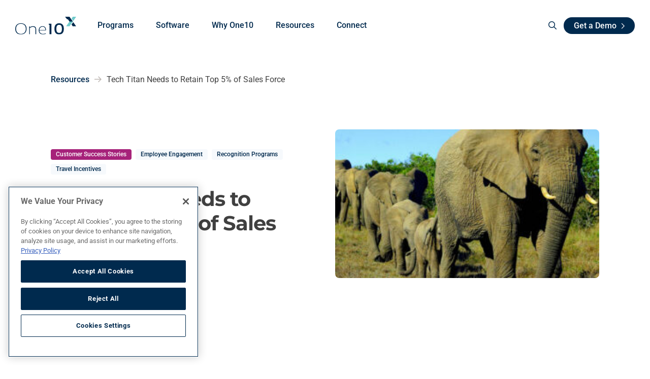

--- FILE ---
content_type: text/html; charset=UTF-8
request_url: https://www.one10marketing.com/resources/success-stories/tech-titan-needs-to-retain-top-5-of-sales-force/
body_size: 45375
content:
<!doctype html>
<html dir="ltr" lang="en-US" prefix="og: https://ogp.me/ns#">
<head><meta charset="utf-8"><script>if(navigator.userAgent.match(/MSIE|Internet Explorer/i)||navigator.userAgent.match(/Trident\/7\..*?rv:11/i)){var href=document.location.href;if(!href.match(/[?&]nowprocket/)){if(href.indexOf("?")==-1){if(href.indexOf("#")==-1){document.location.href=href+"?nowprocket=1"}else{document.location.href=href.replace("#","?nowprocket=1#")}}else{if(href.indexOf("#")==-1){document.location.href=href+"&nowprocket=1"}else{document.location.href=href.replace("#","&nowprocket=1#")}}}}</script><script>(()=>{class RocketLazyLoadScripts{constructor(){this.v="2.0.4",this.userEvents=["keydown","keyup","mousedown","mouseup","mousemove","mouseover","mouseout","touchmove","touchstart","touchend","touchcancel","wheel","click","dblclick","input"],this.attributeEvents=["onblur","onclick","oncontextmenu","ondblclick","onfocus","onmousedown","onmouseenter","onmouseleave","onmousemove","onmouseout","onmouseover","onmouseup","onmousewheel","onscroll","onsubmit"]}async t(){this.i(),this.o(),/iP(ad|hone)/.test(navigator.userAgent)&&this.h(),this.u(),this.l(this),this.m(),this.k(this),this.p(this),this._(),await Promise.all([this.R(),this.L()]),this.lastBreath=Date.now(),this.S(this),this.P(),this.D(),this.O(),this.M(),await this.C(this.delayedScripts.normal),await this.C(this.delayedScripts.defer),await this.C(this.delayedScripts.async),await this.T(),await this.F(),await this.j(),await this.A(),window.dispatchEvent(new Event("rocket-allScriptsLoaded")),this.everythingLoaded=!0,this.lastTouchEnd&&await new Promise(t=>setTimeout(t,500-Date.now()+this.lastTouchEnd)),this.I(),this.H(),this.U(),this.W()}i(){this.CSPIssue=sessionStorage.getItem("rocketCSPIssue"),document.addEventListener("securitypolicyviolation",t=>{this.CSPIssue||"script-src-elem"!==t.violatedDirective||"data"!==t.blockedURI||(this.CSPIssue=!0,sessionStorage.setItem("rocketCSPIssue",!0))},{isRocket:!0})}o(){window.addEventListener("pageshow",t=>{this.persisted=t.persisted,this.realWindowLoadedFired=!0},{isRocket:!0}),window.addEventListener("pagehide",()=>{this.onFirstUserAction=null},{isRocket:!0})}h(){let t;function e(e){t=e}window.addEventListener("touchstart",e,{isRocket:!0}),window.addEventListener("touchend",function i(o){o.changedTouches[0]&&t.changedTouches[0]&&Math.abs(o.changedTouches[0].pageX-t.changedTouches[0].pageX)<10&&Math.abs(o.changedTouches[0].pageY-t.changedTouches[0].pageY)<10&&o.timeStamp-t.timeStamp<200&&(window.removeEventListener("touchstart",e,{isRocket:!0}),window.removeEventListener("touchend",i,{isRocket:!0}),"INPUT"===o.target.tagName&&"text"===o.target.type||(o.target.dispatchEvent(new TouchEvent("touchend",{target:o.target,bubbles:!0})),o.target.dispatchEvent(new MouseEvent("mouseover",{target:o.target,bubbles:!0})),o.target.dispatchEvent(new PointerEvent("click",{target:o.target,bubbles:!0,cancelable:!0,detail:1,clientX:o.changedTouches[0].clientX,clientY:o.changedTouches[0].clientY})),event.preventDefault()))},{isRocket:!0})}q(t){this.userActionTriggered||("mousemove"!==t.type||this.firstMousemoveIgnored?"keyup"===t.type||"mouseover"===t.type||"mouseout"===t.type||(this.userActionTriggered=!0,this.onFirstUserAction&&this.onFirstUserAction()):this.firstMousemoveIgnored=!0),"click"===t.type&&t.preventDefault(),t.stopPropagation(),t.stopImmediatePropagation(),"touchstart"===this.lastEvent&&"touchend"===t.type&&(this.lastTouchEnd=Date.now()),"click"===t.type&&(this.lastTouchEnd=0),this.lastEvent=t.type,t.composedPath&&t.composedPath()[0].getRootNode()instanceof ShadowRoot&&(t.rocketTarget=t.composedPath()[0]),this.savedUserEvents.push(t)}u(){this.savedUserEvents=[],this.userEventHandler=this.q.bind(this),this.userEvents.forEach(t=>window.addEventListener(t,this.userEventHandler,{passive:!1,isRocket:!0})),document.addEventListener("visibilitychange",this.userEventHandler,{isRocket:!0})}U(){this.userEvents.forEach(t=>window.removeEventListener(t,this.userEventHandler,{passive:!1,isRocket:!0})),document.removeEventListener("visibilitychange",this.userEventHandler,{isRocket:!0}),this.savedUserEvents.forEach(t=>{(t.rocketTarget||t.target).dispatchEvent(new window[t.constructor.name](t.type,t))})}m(){const t="return false",e=Array.from(this.attributeEvents,t=>"data-rocket-"+t),i="["+this.attributeEvents.join("],[")+"]",o="[data-rocket-"+this.attributeEvents.join("],[data-rocket-")+"]",s=(e,i,o)=>{o&&o!==t&&(e.setAttribute("data-rocket-"+i,o),e["rocket"+i]=new Function("event",o),e.setAttribute(i,t))};new MutationObserver(t=>{for(const n of t)"attributes"===n.type&&(n.attributeName.startsWith("data-rocket-")||this.everythingLoaded?n.attributeName.startsWith("data-rocket-")&&this.everythingLoaded&&this.N(n.target,n.attributeName.substring(12)):s(n.target,n.attributeName,n.target.getAttribute(n.attributeName))),"childList"===n.type&&n.addedNodes.forEach(t=>{if(t.nodeType===Node.ELEMENT_NODE)if(this.everythingLoaded)for(const i of[t,...t.querySelectorAll(o)])for(const t of i.getAttributeNames())e.includes(t)&&this.N(i,t.substring(12));else for(const e of[t,...t.querySelectorAll(i)])for(const t of e.getAttributeNames())this.attributeEvents.includes(t)&&s(e,t,e.getAttribute(t))})}).observe(document,{subtree:!0,childList:!0,attributeFilter:[...this.attributeEvents,...e]})}I(){this.attributeEvents.forEach(t=>{document.querySelectorAll("[data-rocket-"+t+"]").forEach(e=>{this.N(e,t)})})}N(t,e){const i=t.getAttribute("data-rocket-"+e);i&&(t.setAttribute(e,i),t.removeAttribute("data-rocket-"+e))}k(t){Object.defineProperty(HTMLElement.prototype,"onclick",{get(){return this.rocketonclick||null},set(e){this.rocketonclick=e,this.setAttribute(t.everythingLoaded?"onclick":"data-rocket-onclick","this.rocketonclick(event)")}})}S(t){function e(e,i){let o=e[i];e[i]=null,Object.defineProperty(e,i,{get:()=>o,set(s){t.everythingLoaded?o=s:e["rocket"+i]=o=s}})}e(document,"onreadystatechange"),e(window,"onload"),e(window,"onpageshow");try{Object.defineProperty(document,"readyState",{get:()=>t.rocketReadyState,set(e){t.rocketReadyState=e},configurable:!0}),document.readyState="loading"}catch(t){console.log("WPRocket DJE readyState conflict, bypassing")}}l(t){this.originalAddEventListener=EventTarget.prototype.addEventListener,this.originalRemoveEventListener=EventTarget.prototype.removeEventListener,this.savedEventListeners=[],EventTarget.prototype.addEventListener=function(e,i,o){o&&o.isRocket||!t.B(e,this)&&!t.userEvents.includes(e)||t.B(e,this)&&!t.userActionTriggered||e.startsWith("rocket-")||t.everythingLoaded?t.originalAddEventListener.call(this,e,i,o):(t.savedEventListeners.push({target:this,remove:!1,type:e,func:i,options:o}),"mouseenter"!==e&&"mouseleave"!==e||t.originalAddEventListener.call(this,e,t.savedUserEvents.push,o))},EventTarget.prototype.removeEventListener=function(e,i,o){o&&o.isRocket||!t.B(e,this)&&!t.userEvents.includes(e)||t.B(e,this)&&!t.userActionTriggered||e.startsWith("rocket-")||t.everythingLoaded?t.originalRemoveEventListener.call(this,e,i,o):t.savedEventListeners.push({target:this,remove:!0,type:e,func:i,options:o})}}J(t,e){this.savedEventListeners=this.savedEventListeners.filter(i=>{let o=i.type,s=i.target||window;return e!==o||t!==s||(this.B(o,s)&&(i.type="rocket-"+o),this.$(i),!1)})}H(){EventTarget.prototype.addEventListener=this.originalAddEventListener,EventTarget.prototype.removeEventListener=this.originalRemoveEventListener,this.savedEventListeners.forEach(t=>this.$(t))}$(t){t.remove?this.originalRemoveEventListener.call(t.target,t.type,t.func,t.options):this.originalAddEventListener.call(t.target,t.type,t.func,t.options)}p(t){let e;function i(e){return t.everythingLoaded?e:e.split(" ").map(t=>"load"===t||t.startsWith("load.")?"rocket-jquery-load":t).join(" ")}function o(o){function s(e){const s=o.fn[e];o.fn[e]=o.fn.init.prototype[e]=function(){return this[0]===window&&t.userActionTriggered&&("string"==typeof arguments[0]||arguments[0]instanceof String?arguments[0]=i(arguments[0]):"object"==typeof arguments[0]&&Object.keys(arguments[0]).forEach(t=>{const e=arguments[0][t];delete arguments[0][t],arguments[0][i(t)]=e})),s.apply(this,arguments),this}}if(o&&o.fn&&!t.allJQueries.includes(o)){const e={DOMContentLoaded:[],"rocket-DOMContentLoaded":[]};for(const t in e)document.addEventListener(t,()=>{e[t].forEach(t=>t())},{isRocket:!0});o.fn.ready=o.fn.init.prototype.ready=function(i){function s(){parseInt(o.fn.jquery)>2?setTimeout(()=>i.bind(document)(o)):i.bind(document)(o)}return"function"==typeof i&&(t.realDomReadyFired?!t.userActionTriggered||t.fauxDomReadyFired?s():e["rocket-DOMContentLoaded"].push(s):e.DOMContentLoaded.push(s)),o([])},s("on"),s("one"),s("off"),t.allJQueries.push(o)}e=o}t.allJQueries=[],o(window.jQuery),Object.defineProperty(window,"jQuery",{get:()=>e,set(t){o(t)}})}P(){const t=new Map;document.write=document.writeln=function(e){const i=document.currentScript,o=document.createRange(),s=i.parentElement;let n=t.get(i);void 0===n&&(n=i.nextSibling,t.set(i,n));const c=document.createDocumentFragment();o.setStart(c,0),c.appendChild(o.createContextualFragment(e)),s.insertBefore(c,n)}}async R(){return new Promise(t=>{this.userActionTriggered?t():this.onFirstUserAction=t})}async L(){return new Promise(t=>{document.addEventListener("DOMContentLoaded",()=>{this.realDomReadyFired=!0,t()},{isRocket:!0})})}async j(){return this.realWindowLoadedFired?Promise.resolve():new Promise(t=>{window.addEventListener("load",t,{isRocket:!0})})}M(){this.pendingScripts=[];this.scriptsMutationObserver=new MutationObserver(t=>{for(const e of t)e.addedNodes.forEach(t=>{"SCRIPT"!==t.tagName||t.noModule||t.isWPRocket||this.pendingScripts.push({script:t,promise:new Promise(e=>{const i=()=>{const i=this.pendingScripts.findIndex(e=>e.script===t);i>=0&&this.pendingScripts.splice(i,1),e()};t.addEventListener("load",i,{isRocket:!0}),t.addEventListener("error",i,{isRocket:!0}),setTimeout(i,1e3)})})})}),this.scriptsMutationObserver.observe(document,{childList:!0,subtree:!0})}async F(){await this.X(),this.pendingScripts.length?(await this.pendingScripts[0].promise,await this.F()):this.scriptsMutationObserver.disconnect()}D(){this.delayedScripts={normal:[],async:[],defer:[]},document.querySelectorAll("script[type$=rocketlazyloadscript]").forEach(t=>{t.hasAttribute("data-rocket-src")?t.hasAttribute("async")&&!1!==t.async?this.delayedScripts.async.push(t):t.hasAttribute("defer")&&!1!==t.defer||"module"===t.getAttribute("data-rocket-type")?this.delayedScripts.defer.push(t):this.delayedScripts.normal.push(t):this.delayedScripts.normal.push(t)})}async _(){await this.L();let t=[];document.querySelectorAll("script[type$=rocketlazyloadscript][data-rocket-src]").forEach(e=>{let i=e.getAttribute("data-rocket-src");if(i&&!i.startsWith("data:")){i.startsWith("//")&&(i=location.protocol+i);try{const o=new URL(i).origin;o!==location.origin&&t.push({src:o,crossOrigin:e.crossOrigin||"module"===e.getAttribute("data-rocket-type")})}catch(t){}}}),t=[...new Map(t.map(t=>[JSON.stringify(t),t])).values()],this.Y(t,"preconnect")}async G(t){if(await this.K(),!0!==t.noModule||!("noModule"in HTMLScriptElement.prototype))return new Promise(e=>{let i;function o(){(i||t).setAttribute("data-rocket-status","executed"),e()}try{if(navigator.userAgent.includes("Firefox/")||""===navigator.vendor||this.CSPIssue)i=document.createElement("script"),[...t.attributes].forEach(t=>{let e=t.nodeName;"type"!==e&&("data-rocket-type"===e&&(e="type"),"data-rocket-src"===e&&(e="src"),i.setAttribute(e,t.nodeValue))}),t.text&&(i.text=t.text),t.nonce&&(i.nonce=t.nonce),i.hasAttribute("src")?(i.addEventListener("load",o,{isRocket:!0}),i.addEventListener("error",()=>{i.setAttribute("data-rocket-status","failed-network"),e()},{isRocket:!0}),setTimeout(()=>{i.isConnected||e()},1)):(i.text=t.text,o()),i.isWPRocket=!0,t.parentNode.replaceChild(i,t);else{const i=t.getAttribute("data-rocket-type"),s=t.getAttribute("data-rocket-src");i?(t.type=i,t.removeAttribute("data-rocket-type")):t.removeAttribute("type"),t.addEventListener("load",o,{isRocket:!0}),t.addEventListener("error",i=>{this.CSPIssue&&i.target.src.startsWith("data:")?(console.log("WPRocket: CSP fallback activated"),t.removeAttribute("src"),this.G(t).then(e)):(t.setAttribute("data-rocket-status","failed-network"),e())},{isRocket:!0}),s?(t.fetchPriority="high",t.removeAttribute("data-rocket-src"),t.src=s):t.src="data:text/javascript;base64,"+window.btoa(unescape(encodeURIComponent(t.text)))}}catch(i){t.setAttribute("data-rocket-status","failed-transform"),e()}});t.setAttribute("data-rocket-status","skipped")}async C(t){const e=t.shift();return e?(e.isConnected&&await this.G(e),this.C(t)):Promise.resolve()}O(){this.Y([...this.delayedScripts.normal,...this.delayedScripts.defer,...this.delayedScripts.async],"preload")}Y(t,e){this.trash=this.trash||[];let i=!0;var o=document.createDocumentFragment();t.forEach(t=>{const s=t.getAttribute&&t.getAttribute("data-rocket-src")||t.src;if(s&&!s.startsWith("data:")){const n=document.createElement("link");n.href=s,n.rel=e,"preconnect"!==e&&(n.as="script",n.fetchPriority=i?"high":"low"),t.getAttribute&&"module"===t.getAttribute("data-rocket-type")&&(n.crossOrigin=!0),t.crossOrigin&&(n.crossOrigin=t.crossOrigin),t.integrity&&(n.integrity=t.integrity),t.nonce&&(n.nonce=t.nonce),o.appendChild(n),this.trash.push(n),i=!1}}),document.head.appendChild(o)}W(){this.trash.forEach(t=>t.remove())}async T(){try{document.readyState="interactive"}catch(t){}this.fauxDomReadyFired=!0;try{await this.K(),this.J(document,"readystatechange"),document.dispatchEvent(new Event("rocket-readystatechange")),await this.K(),document.rocketonreadystatechange&&document.rocketonreadystatechange(),await this.K(),this.J(document,"DOMContentLoaded"),document.dispatchEvent(new Event("rocket-DOMContentLoaded")),await this.K(),this.J(window,"DOMContentLoaded"),window.dispatchEvent(new Event("rocket-DOMContentLoaded"))}catch(t){console.error(t)}}async A(){try{document.readyState="complete"}catch(t){}try{await this.K(),this.J(document,"readystatechange"),document.dispatchEvent(new Event("rocket-readystatechange")),await this.K(),document.rocketonreadystatechange&&document.rocketonreadystatechange(),await this.K(),this.J(window,"load"),window.dispatchEvent(new Event("rocket-load")),await this.K(),window.rocketonload&&window.rocketonload(),await this.K(),this.allJQueries.forEach(t=>t(window).trigger("rocket-jquery-load")),await this.K(),this.J(window,"pageshow");const t=new Event("rocket-pageshow");t.persisted=this.persisted,window.dispatchEvent(t),await this.K(),window.rocketonpageshow&&window.rocketonpageshow({persisted:this.persisted})}catch(t){console.error(t)}}async K(){Date.now()-this.lastBreath>45&&(await this.X(),this.lastBreath=Date.now())}async X(){return document.hidden?new Promise(t=>setTimeout(t)):new Promise(t=>requestAnimationFrame(t))}B(t,e){return e===document&&"readystatechange"===t||(e===document&&"DOMContentLoaded"===t||(e===window&&"DOMContentLoaded"===t||(e===window&&"load"===t||e===window&&"pageshow"===t)))}static run(){(new RocketLazyLoadScripts).t()}}RocketLazyLoadScripts.run()})();</script>

<!-- Google Tag Manager -->
<script type="rocketlazyloadscript">(function(w,d,s,l,i){w[l]=w[l]||[];w[l].push({'gtm.start':
new Date().getTime(),event:'gtm.js'});var f=d.getElementsByTagName(s)[0],
j=d.createElement(s),dl=l!='dataLayer'?'&l='+l:'';j.async=true;j.src=
'https://www.googletagmanager.com/gtm.js?id='+i+dl;f.parentNode.insertBefore(j,f);
})(window,document,'script','dataLayer','GTM-P68MBHF');</script>
<!-- End Google Tag Manager -->

<!-- OneTrust Cookies Consent Notice start for www.one10marketing.com -->
<script src=https://cdn.cookielaw.org/scripttemplates/otSDKStub.js  type="text/javascript" charset="UTF-8" data-domain-script="ef7422c8-6616-4347-937d-a67280baa594" ></script>
<script type="rocketlazyloadscript" data-rocket-type="text/javascript">
function OptanonWrapper() { }
</script>
<!-- OneTrust Cookies Consent Notice end for www.one10marketing.com -->

<script type="rocketlazyloadscript" data-minify="1" id="6senseWebTag" data-rocket-src="https://www.one10marketing.com/wp-content/cache/min/1/j/38829ab3-5d91-4d45-a368-598caac9852b.js?ver=1768508100" data-rocket-defer defer></script>


<meta name="viewport" content="width=device-width, initial-scale=1, shrink-to-fit=no">

<link rel="preconnect" href="https://fonts.gstatic.com" crossorigin>

<title>Rewards &amp; Recognition Program Example – One10</title>
<link data-rocket-prefetch href="https://j.6sc.co" rel="dns-prefetch">
<link data-rocket-prefetch href="https://www.googletagmanager.com" rel="dns-prefetch">
<link data-rocket-prefetch href="https://cdn.cookielaw.org" rel="dns-prefetch">
<link data-rocket-prefetch href="https://search.relicmedia.com" rel="dns-prefetch">
<link data-rocket-prefetch href="https://fonts.googleapis.com" rel="dns-prefetch">
<link data-rocket-prefetch href="https://az416426.vo.msecnd.net" rel="dns-prefetch">
<link data-rocket-prefetch href="https://cdn.mouseflow.com" rel="dns-prefetch">
<link data-rocket-prefetch href="https://plugin.sopro.io" rel="dns-prefetch">
<link data-rocket-prefetch href="https://js.hsforms.net" rel="dns-prefetch">
<link data-rocket-prefetch href="https://unpkg.com" rel="dns-prefetch">
<link data-rocket-preload as="style" href="https://fonts.googleapis.com/css2?family=Montserrat%3Aital%2Cwght%400%2C100..900%3B1%2C100..900&#038;ver=1.0&#038;family=Roboto%3Aital%2Cwght%400%2C100%3B0%2C300%3B0%2C400%3B0%2C500%3B0%2C700%3B0%2C900%3B1%2C100%3B1%2C300%3B1%2C400%3B1%2C500%3B1%2C700%3B1%2C900&#038;ver=1.0&#038;display=swap" rel="preload">
<link href="https://fonts.googleapis.com/css2?family=Montserrat%3Aital%2Cwght%400%2C100..900%3B1%2C100..900&#038;ver=1.0&#038;family=Roboto%3Aital%2Cwght%400%2C100%3B0%2C300%3B0%2C400%3B0%2C500%3B0%2C700%3B0%2C900%3B1%2C100%3B1%2C300%3B1%2C400%3B1%2C500%3B1%2C700%3B1%2C900&#038;ver=1.0&#038;display=swap" media="print" onload="this.media=&#039;all&#039;" rel="stylesheet">
<style id="wpr-usedcss">img:is([sizes=auto i],[sizes^="auto," i]){contain-intrinsic-size:3000px 1500px}@font-face{font-family:Montserrat;font-style:normal;font-weight:100 900;font-display:swap;src:url(https://fonts.gstatic.com/s/montserrat/v31/JTUSjIg1_i6t8kCHKm459Wlhyw.woff2) format('woff2');unicode-range:U+0000-00FF,U+0131,U+0152-0153,U+02BB-02BC,U+02C6,U+02DA,U+02DC,U+0304,U+0308,U+0329,U+2000-206F,U+20AC,U+2122,U+2191,U+2193,U+2212,U+2215,U+FEFF,U+FFFD}@font-face{font-family:Roboto;font-style:normal;font-weight:100;font-stretch:100%;font-display:swap;src:url(https://fonts.gstatic.com/s/roboto/v50/KFO7CnqEu92Fr1ME7kSn66aGLdTylUAMa3yUBA.woff2) format('woff2');unicode-range:U+0000-00FF,U+0131,U+0152-0153,U+02BB-02BC,U+02C6,U+02DA,U+02DC,U+0304,U+0308,U+0329,U+2000-206F,U+20AC,U+2122,U+2191,U+2193,U+2212,U+2215,U+FEFF,U+FFFD}@font-face{font-family:Roboto;font-style:normal;font-weight:300;font-stretch:100%;font-display:swap;src:url(https://fonts.gstatic.com/s/roboto/v50/KFO7CnqEu92Fr1ME7kSn66aGLdTylUAMa3yUBA.woff2) format('woff2');unicode-range:U+0000-00FF,U+0131,U+0152-0153,U+02BB-02BC,U+02C6,U+02DA,U+02DC,U+0304,U+0308,U+0329,U+2000-206F,U+20AC,U+2122,U+2191,U+2193,U+2212,U+2215,U+FEFF,U+FFFD}@font-face{font-family:Roboto;font-style:normal;font-weight:400;font-stretch:100%;font-display:swap;src:url(https://fonts.gstatic.com/s/roboto/v50/KFO7CnqEu92Fr1ME7kSn66aGLdTylUAMa3yUBA.woff2) format('woff2');unicode-range:U+0000-00FF,U+0131,U+0152-0153,U+02BB-02BC,U+02C6,U+02DA,U+02DC,U+0304,U+0308,U+0329,U+2000-206F,U+20AC,U+2122,U+2191,U+2193,U+2212,U+2215,U+FEFF,U+FFFD}@font-face{font-family:Roboto;font-style:normal;font-weight:500;font-stretch:100%;font-display:swap;src:url(https://fonts.gstatic.com/s/roboto/v50/KFO7CnqEu92Fr1ME7kSn66aGLdTylUAMa3yUBA.woff2) format('woff2');unicode-range:U+0000-00FF,U+0131,U+0152-0153,U+02BB-02BC,U+02C6,U+02DA,U+02DC,U+0304,U+0308,U+0329,U+2000-206F,U+20AC,U+2122,U+2191,U+2193,U+2212,U+2215,U+FEFF,U+FFFD}@font-face{font-family:Roboto;font-style:normal;font-weight:700;font-stretch:100%;font-display:swap;src:url(https://fonts.gstatic.com/s/roboto/v50/KFO7CnqEu92Fr1ME7kSn66aGLdTylUAMa3yUBA.woff2) format('woff2');unicode-range:U+0000-00FF,U+0131,U+0152-0153,U+02BB-02BC,U+02C6,U+02DA,U+02DC,U+0304,U+0308,U+0329,U+2000-206F,U+20AC,U+2122,U+2191,U+2193,U+2212,U+2215,U+FEFF,U+FFFD}@font-face{font-family:Roboto;font-style:normal;font-weight:900;font-stretch:100%;font-display:swap;src:url(https://fonts.gstatic.com/s/roboto/v50/KFO7CnqEu92Fr1ME7kSn66aGLdTylUAMa3yUBA.woff2) format('woff2');unicode-range:U+0000-00FF,U+0131,U+0152-0153,U+02BB-02BC,U+02C6,U+02DA,U+02DC,U+0304,U+0308,U+0329,U+2000-206F,U+20AC,U+2122,U+2191,U+2193,U+2212,U+2215,U+FEFF,U+FFFD}:root{--bs-blue:#0d6efd;--bs-indigo:#6610f2;--bs-purple:#6f42c1;--bs-pink:#d63384;--bs-red:#dc3545;--bs-orange:#fd7e14;--bs-yellow:#ffc107;--bs-green:#198754;--bs-teal:#20c997;--bs-cyan:#0dcaf0;--bs-black:#000;--bs-white:#fff;--bs-gray:#6c757d;--bs-gray-dark:#343a40;--bs-gray-100:#f8f9fa;--bs-gray-200:#e9ecef;--bs-gray-300:#dee2e6;--bs-gray-400:#ced4da;--bs-gray-500:#adb5bd;--bs-gray-600:#6c757d;--bs-gray-700:#495057;--bs-gray-800:#343a40;--bs-gray-900:#212529;--bs-primary:#0d6efd;--bs-secondary:#6c757d;--bs-success:#198754;--bs-info:#0dcaf0;--bs-warning:#ffc107;--bs-danger:#dc3545;--bs-light:#f8f9fa;--bs-dark:#212529;--bs-primary-rgb:13,110,253;--bs-secondary-rgb:108,117,125;--bs-success-rgb:25,135,84;--bs-info-rgb:13,202,240;--bs-warning-rgb:255,193,7;--bs-danger-rgb:220,53,69;--bs-light-rgb:248,249,250;--bs-dark-rgb:33,37,41;--bs-primary-text:#0a58ca;--bs-secondary-text:#6c757d;--bs-success-text:#146c43;--bs-info-text:#087990;--bs-warning-text:#997404;--bs-danger-text:#b02a37;--bs-light-text:#6c757d;--bs-dark-text:#495057;--bs-primary-bg-subtle:#cfe2ff;--bs-secondary-bg-subtle:#f8f9fa;--bs-success-bg-subtle:#d1e7dd;--bs-info-bg-subtle:#cff4fc;--bs-warning-bg-subtle:#fff3cd;--bs-danger-bg-subtle:#f8d7da;--bs-light-bg-subtle:#fcfcfd;--bs-dark-bg-subtle:#ced4da;--bs-primary-border-subtle:#9ec5fe;--bs-secondary-border-subtle:#e9ecef;--bs-success-border-subtle:#a3cfbb;--bs-info-border-subtle:#9eeaf9;--bs-warning-border-subtle:#ffe69c;--bs-danger-border-subtle:#f1aeb5;--bs-light-border-subtle:#e9ecef;--bs-dark-border-subtle:#adb5bd;--bs-white-rgb:255,255,255;--bs-black-rgb:0,0,0;--bs-body-color-rgb:33,37,41;--bs-body-bg-rgb:255,255,255;--bs-font-sans-serif:system-ui,-apple-system,"Segoe UI",Roboto,"Helvetica Neue","Noto Sans","Liberation Sans",Arial,sans-serif,"Apple Color Emoji","Segoe UI Emoji","Segoe UI Symbol","Noto Color Emoji";--bs-font-monospace:SFMono-Regular,Menlo,Monaco,Consolas,"Liberation Mono","Courier New",monospace;--bs-gradient:linear-gradient(180deg, rgba(255, 255, 255, .15), rgba(255, 255, 255, 0));--bs-body-font-family:var(--bs-font-sans-serif);--bs-body-font-size:1rem;--bs-body-font-weight:400;--bs-body-line-height:1.5;--bs-body-color:#212529;--bs-emphasis-color:#000;--bs-emphasis-color-rgb:0,0,0;--bs-secondary-color:rgba(33, 37, 41, .75);--bs-secondary-color-rgb:33,37,41;--bs-secondary-bg:#e9ecef;--bs-secondary-bg-rgb:233,236,239;--bs-tertiary-color:rgba(33, 37, 41, .5);--bs-tertiary-color-rgb:33,37,41;--bs-tertiary-bg:#f8f9fa;--bs-tertiary-bg-rgb:248,249,250;--bs-body-bg:#fff;--bs-body-bg-rgb:255,255,255;--bs-link-color:#0d6efd;--bs-link-color-rgb:13,110,253;--bs-link-decoration:underline;--bs-link-hover-color:#0a58ca;--bs-link-hover-color-rgb:10,88,202;--bs-code-color:#d63384;--bs-highlight-bg:#fff3cd;--bs-border-width:1px;--bs-border-style:solid;--bs-border-color:#dee2e6;--bs-border-color-translucent:rgba(0, 0, 0, .175);--bs-border-radius:0.375rem;--bs-border-radius-sm:0.25rem;--bs-border-radius-lg:0.5rem;--bs-border-radius-xl:1rem;--bs-border-radius-2xl:2rem;--bs-border-radius-pill:50rem;--bs-box-shadow:0 0.5rem 1rem rgba(var(--bs-body-color-rgb), 0.15);--bs-box-shadow-sm:0 0.125rem 0.25rem rgba(var(--bs-body-color-rgb), 0.075);--bs-box-shadow-lg:0 1rem 3rem rgba(var(--bs-body-color-rgb), 0.175);--bs-box-shadow-inset:inset 0 1px 2px rgba(var(--bs-body-color-rgb), 0.075);--bs-emphasis-color:#000;--bs-form-control-bg:var(--bs-body-bg);--bs-form-control-disabled-bg:var(--bs-secondary-bg);--bs-highlight-bg:#fff3cd;--bs-breakpoint-xs:0;--bs-breakpoint-sm:576px;--bs-breakpoint-md:768px;--bs-breakpoint-lg:992px;--bs-breakpoint-xl:1200px;--bs-breakpoint-xxl:1400px}*,::after,::before{box-sizing:border-box}@media (prefers-reduced-motion:no-preference){:root{scroll-behavior:smooth}}body{margin:0;font-family:var(--bs-body-font-family);font-size:var(--bs-body-font-size);font-weight:var(--bs-body-font-weight);line-height:var(--bs-body-line-height);color:var(--bs-body-color);text-align:var(--bs-body-text-align);background-color:var(--bs-body-bg);-webkit-text-size-adjust:100%;-webkit-tap-highlight-color:transparent}hr{margin:1rem 0;color:inherit;border:0;border-top:var(--bs-border-width) solid;opacity:.25}.h1,.h2,.h3,.h4,.h5,.h6,h1,h2,h3,h4,h5,h6{margin-top:0;margin-bottom:.5rem;font-weight:500;line-height:1.2;color:var(--bs-heading-color,inherit)}.h1,h1{font-size:calc(1.375rem + 1.5vw)}@media (min-width:1200px){.h1,h1{font-size:2.5rem}}.h2,h2{font-size:calc(1.325rem + .9vw)}@media (min-width:1200px){.h2,h2{font-size:2rem}}.h3,h3{font-size:calc(1.3rem + .6vw)}@media (min-width:1200px){.h3,h3{font-size:1.75rem}}.h4,h4{font-size:calc(1.275rem + .3vw)}@media (min-width:1200px){.h4,h4{font-size:1.5rem}}.h5,h5{font-size:1.25rem}.h6,h6{font-size:1rem}p{margin-top:0;margin-bottom:1rem}abbr[title]{-webkit-text-decoration:underline dotted;text-decoration:underline dotted;cursor:help;-webkit-text-decoration-skip-ink:none;text-decoration-skip-ink:none}address{margin-bottom:1rem;font-style:normal;line-height:inherit}ol,ul{padding-left:2rem}dl,ol,ul{margin-top:0;margin-bottom:1rem}ol ol,ol ul,ul ol,ul ul{margin-bottom:0}dt{font-weight:700}dd{margin-bottom:.5rem;margin-left:0}blockquote{margin:0 0 1rem}strong{font-weight:bolder}.small,small{font-size:.875em}.mark,mark{padding:.1875em;background-color:var(--bs-highlight-bg)}sub,sup{position:relative;font-size:.75em;line-height:0;vertical-align:baseline}sub{bottom:-.25em}sup{top:-.5em}a{color:rgba(var(--bs-link-color-rgb),var(--bs-link-opacity,1));text-decoration:underline}a:hover{--bs-link-color-rgb:var(--bs-link-hover-color-rgb)}a:not([href]):not([class]),a:not([href]):not([class]):hover{color:inherit;text-decoration:none}code,kbd,pre,samp{font-family:var(--bs-font-monospace);font-size:1em}pre{display:block;margin-top:0;margin-bottom:1rem;overflow:auto;font-size:.875em}pre code{font-size:inherit;color:inherit;word-break:normal}code{font-size:.875em;color:var(--bs-code-color);word-wrap:break-word}a>code{color:inherit}kbd{padding:.1875rem .375rem;font-size:.875em;color:var(--bs-body-bg);background-color:var(--bs-body-color);border-radius:.25rem}kbd kbd{padding:0;font-size:1em}figure{margin:0 0 1rem}img,svg{vertical-align:middle}table{caption-side:bottom;border-collapse:collapse}caption{padding-top:.5rem;padding-bottom:.5rem;color:var(--bs-secondary-color);text-align:left}th{text-align:inherit;text-align:-webkit-match-parent}tbody,td,tfoot,th,thead,tr{border-color:inherit;border-style:solid;border-width:0}label{display:inline-block}button{border-radius:0}button:focus:not(:focus-visible){outline:0}button,input,optgroup,select,textarea{margin:0;font-family:inherit;font-size:inherit;line-height:inherit}button,select{text-transform:none}[role=button]{cursor:pointer}select{word-wrap:normal}select:disabled{opacity:1}[type=button],[type=reset],[type=submit],button{-webkit-appearance:button}[type=button]:not(:disabled),[type=reset]:not(:disabled),[type=submit]:not(:disabled),button:not(:disabled){cursor:pointer}::-moz-focus-inner{padding:0;border-style:none}textarea{resize:vertical}fieldset{min-width:0;padding:0;margin:0;border:0}legend{float:left;width:100%;padding:0;margin-bottom:.5rem;font-size:calc(1.275rem + .3vw);line-height:inherit}legend+*{clear:left}::-webkit-datetime-edit-day-field,::-webkit-datetime-edit-fields-wrapper,::-webkit-datetime-edit-hour-field,::-webkit-datetime-edit-minute,::-webkit-datetime-edit-month-field,::-webkit-datetime-edit-text,::-webkit-datetime-edit-year-field{padding:0}::-webkit-inner-spin-button{height:auto}[type=search]{outline-offset:-2px;-webkit-appearance:textfield}::-webkit-search-decoration{-webkit-appearance:none}::-webkit-color-swatch-wrapper{padding:0}::-webkit-file-upload-button{font:inherit;-webkit-appearance:button}::file-selector-button{font:inherit;-webkit-appearance:button}output{display:inline-block}iframe{border:0}summary{display:list-item;cursor:pointer}progress{vertical-align:baseline}[hidden]{display:none!important}.blockquote{margin-bottom:1rem;font-size:1.25rem}.blockquote>:last-child{margin-bottom:0}.figure{display:inline-block}.container,.container-fluid{--bs-gutter-x:1.5rem;--bs-gutter-y:0;width:100%;padding-right:calc(var(--bs-gutter-x) * .5);padding-left:calc(var(--bs-gutter-x) * .5);margin-right:auto;margin-left:auto}@media (min-width:576px){.container{max-width:540px}}@media (min-width:768px){.container{max-width:720px}}@media (min-width:992px){.container{max-width:960px}}@media (min-width:1200px){legend{font-size:1.5rem}.container{max-width:1140px}}@media (min-width:1400px){.container{max-width:1320px}}.row{--bs-gutter-x:1.5rem;--bs-gutter-y:0;display:flex;flex-wrap:wrap;margin-top:calc(-1 * var(--bs-gutter-y));margin-right:calc(-.5 * var(--bs-gutter-x));margin-left:calc(-.5 * var(--bs-gutter-x))}.row>*{flex-shrink:0;width:100%;max-width:100%;padding-right:calc(var(--bs-gutter-x) * .5);padding-left:calc(var(--bs-gutter-x) * .5);margin-top:var(--bs-gutter-y)}.col{flex:1 0 0%}.col-auto{flex:0 0 auto;width:auto}@media (min-width:576px){.col-sm-6{flex:0 0 auto;width:50%}}@media (min-width:768px){.col-md-6{flex:0 0 auto;width:50%}}@media (min-width:992px){.col-lg{flex:1 0 0%}.col-lg-auto{flex:0 0 auto;width:auto}.col-lg-6{flex:0 0 auto;width:50%}.col-lg-10{flex:0 0 auto;width:83.33333333%}.col-lg-12{flex:0 0 auto;width:100%}}@media (min-width:1200px){.col-xl{flex:1 0 0%}.col-xl-6{flex:0 0 auto;width:50%}.col-xl-8{flex:0 0 auto;width:66.66666667%}}@media (min-width:1400px){.col-xxl-4{flex:0 0 auto;width:33.33333333%}}.table{--bs-table-color:var(--bs-body-color);--bs-table-bg:transparent;--bs-table-border-color:var(--bs-border-color);--bs-table-accent-bg:transparent;--bs-table-striped-color:var(--bs-body-color);--bs-table-striped-bg:rgba(0, 0, 0, .05);--bs-table-active-color:var(--bs-body-color);--bs-table-active-bg:rgba(0, 0, 0, .1);--bs-table-hover-color:var(--bs-body-color);--bs-table-hover-bg:rgba(0, 0, 0, .075);width:100%;margin-bottom:1rem;color:var(--bs-table-color);vertical-align:top;border-color:var(--bs-table-border-color)}.table>:not(caption)>*>*{padding:.5rem;background-color:var(--bs-table-bg);border-bottom-width:var(--bs-border-width);box-shadow:inset 0 0 0 9999px var(--bs-table-accent-bg)}.table>tbody{vertical-align:inherit}.table>thead{vertical-align:bottom}.form-label{margin-bottom:.5rem}.form-control{display:block;width:100%;padding:.375rem .75rem;font-size:1rem;font-weight:400;line-height:1.5;color:var(--bs-body-color);background-color:var(--bs-form-control-bg);background-clip:padding-box;border:var(--bs-border-width) solid var(--bs-border-color);-webkit-appearance:none;-moz-appearance:none;appearance:none;border-radius:.375rem;transition:border-color .15s ease-in-out,box-shadow .15s ease-in-out}@media (prefers-reduced-motion:reduce){.form-control{transition:none}}.form-control[type=file]{overflow:hidden}.form-control[type=file]:not(:disabled):not([readonly]){cursor:pointer}.form-control:focus{color:var(--bs-body-color);background-color:var(--bs-form-control-bg);border-color:#86b7fe;outline:0;box-shadow:0 0 0 .25rem rgba(13,110,253,.25)}.form-control::-webkit-date-and-time-value{height:1.5em}.form-control::-webkit-datetime-edit{display:block;padding:0}.form-control::-moz-placeholder{color:var(--bs-secondary-color);opacity:1}.form-control::placeholder{color:var(--bs-secondary-color);opacity:1}.form-control:disabled{background-color:var(--bs-form-control-disabled-bg);opacity:1}.form-control::-webkit-file-upload-button{padding:.375rem .75rem;margin:-.375rem -.75rem;-webkit-margin-end:.75rem;margin-inline-end:.75rem;color:var(--bs-body-color);background-color:var(--bs-tertiary-bg);pointer-events:none;border-color:inherit;border-style:solid;border-width:0;border-inline-end-width:var(--bs-border-width);border-radius:0;-webkit-transition:color .15s ease-in-out,background-color .15s ease-in-out,border-color .15s ease-in-out,box-shadow .15s ease-in-out;transition:color .15s ease-in-out,background-color .15s ease-in-out,border-color .15s ease-in-out,box-shadow .15s ease-in-out}.form-control::file-selector-button{padding:.375rem .75rem;margin:-.375rem -.75rem;-webkit-margin-end:.75rem;margin-inline-end:.75rem;color:var(--bs-body-color);background-color:var(--bs-tertiary-bg);pointer-events:none;border-color:inherit;border-style:solid;border-width:0;border-inline-end-width:var(--bs-border-width);border-radius:0;transition:color .15s ease-in-out,background-color .15s ease-in-out,border-color .15s ease-in-out,box-shadow .15s ease-in-out}@media (prefers-reduced-motion:reduce){.form-control::-webkit-file-upload-button{-webkit-transition:none;transition:none}.form-control::file-selector-button{transition:none}}.form-control:hover:not(:disabled):not([readonly])::-webkit-file-upload-button{background-color:var(--bs-secondary-bg)}.form-control:hover:not(:disabled):not([readonly])::file-selector-button{background-color:var(--bs-secondary-bg)}textarea.form-control{min-height:calc(1.5em + .75rem + calc(var(--bs-border-width) * 2))}.was-validated .form-control:valid{border-color:var(--bs-success);padding-right:calc(1.5em + .75rem);background-image:url("data:image/svg+xml,%3csvg xmlns='http://www.w3.org/2000/svg' viewBox='0 0 8 8'%3e%3cpath fill='%23198754' d='M2.3 6.73.6 4.53c-.4-1.04.46-1.4 1.1-.8l1.1 1.4 3.4-3.8c.6-.63 1.6-.27 1.2.7l-4 4.6c-.43.5-.8.4-1.1.1z'/%3e%3c/svg%3e");background-repeat:no-repeat;background-position:right calc(.375em + .1875rem) center;background-size:calc(.75em + .375rem) calc(.75em + .375rem)}.was-validated .form-control:valid:focus{border-color:var(--bs-success);box-shadow:0 0 0 .25rem rgba(var(--bs-success-rgb),.25)}.was-validated textarea.form-control:valid{padding-right:calc(1.5em + .75rem);background-position:top calc(.375em + .1875rem) right calc(.375em + .1875rem)}.was-validated .form-control:invalid{border-color:var(--bs-danger);padding-right:calc(1.5em + .75rem);background-image:url("data:image/svg+xml,%3csvg xmlns='http://www.w3.org/2000/svg' viewBox='0 0 12 12' width='12' height='12' fill='none' stroke='%23dc3545'%3e%3ccircle cx='6' cy='6' r='4.5'/%3e%3cpath stroke-linejoin='round' d='M5.8 3.6h.4L6 6.5z'/%3e%3ccircle cx='6' cy='8.2' r='.6' fill='%23dc3545' stroke='none'/%3e%3c/svg%3e");background-repeat:no-repeat;background-position:right calc(.375em + .1875rem) center;background-size:calc(.75em + .375rem) calc(.75em + .375rem)}.was-validated .form-control:invalid:focus{border-color:var(--bs-danger);box-shadow:0 0 0 .25rem rgba(var(--bs-danger-rgb),.25)}.was-validated textarea.form-control:invalid{padding-right:calc(1.5em + .75rem);background-position:top calc(.375em + .1875rem) right calc(.375em + .1875rem)}.btn{--bs-btn-padding-x:0.75rem;--bs-btn-padding-y:0.375rem;--bs-btn-font-family: ;--bs-btn-font-size:1rem;--bs-btn-font-weight:400;--bs-btn-line-height:1.5;--bs-btn-color:#212529;--bs-btn-bg:transparent;--bs-btn-border-width:var(--bs-border-width);--bs-btn-border-color:transparent;--bs-btn-border-radius:0.375rem;--bs-btn-hover-border-color:transparent;--bs-btn-box-shadow:inset 0 1px 0 rgba(255, 255, 255, .15),0 1px 1px rgba(0, 0, 0, .075);--bs-btn-disabled-opacity:0.65;--bs-btn-focus-box-shadow:0 0 0 0.25rem rgba(var(--bs-btn-focus-shadow-rgb), .5);display:inline-block;padding:var(--bs-btn-padding-y) var(--bs-btn-padding-x);font-family:var(--bs-btn-font-family);font-size:var(--bs-btn-font-size);font-weight:var(--bs-btn-font-weight);line-height:var(--bs-btn-line-height);color:var(--bs-btn-color);text-align:center;text-decoration:none;vertical-align:middle;cursor:pointer;-webkit-user-select:none;-moz-user-select:none;user-select:none;border:var(--bs-btn-border-width) solid var(--bs-btn-border-color);border-radius:var(--bs-btn-border-radius);background-color:var(--bs-btn-bg);transition:color .15s ease-in-out,background-color .15s ease-in-out,border-color .15s ease-in-out,box-shadow .15s ease-in-out}@media (prefers-reduced-motion:reduce){.btn{transition:none}}.btn:hover{color:var(--bs-btn-hover-color);background-color:var(--bs-btn-hover-bg);border-color:var(--bs-btn-hover-border-color)}.btn:focus-visible{color:var(--bs-btn-hover-color);background-color:var(--bs-btn-hover-bg);border-color:var(--bs-btn-hover-border-color);outline:0;box-shadow:var(--bs-btn-focus-box-shadow)}.btn.active,.btn.show,.btn:first-child:active,:not(.btn-check)+.btn:active{color:var(--bs-btn-active-color);background-color:var(--bs-btn-active-bg);border-color:var(--bs-btn-active-border-color)}.btn.active:focus-visible,.btn.show:focus-visible,.btn:first-child:active:focus-visible,:not(.btn-check)+.btn:active:focus-visible{box-shadow:var(--bs-btn-focus-box-shadow)}.btn.disabled,.btn:disabled,fieldset:disabled .btn{color:var(--bs-btn-disabled-color);pointer-events:none;background-color:var(--bs-btn-disabled-bg);border-color:var(--bs-btn-disabled-border-color);opacity:var(--bs-btn-disabled-opacity)}.fade{transition:opacity .15s linear}@media (prefers-reduced-motion:reduce){.fade{transition:none}}.fade:not(.show){opacity:0}.collapse:not(.show){display:none}.collapsing{height:0;overflow:hidden;transition:height .35s ease}.collapsing.collapse-horizontal{width:0;height:auto;transition:width .35s ease}.dropdown,.dropdown-center,.dropend,.dropstart,.dropup,.dropup-center{position:relative}.dropdown-toggle{white-space:nowrap}.dropdown-toggle::after{display:inline-block;margin-left:.255em;vertical-align:.255em;content:"";border-top:.3em solid;border-right:.3em solid transparent;border-bottom:0;border-left:.3em solid transparent}.dropdown-toggle:empty::after{margin-left:0}.dropdown-menu{--bs-dropdown-zindex:1000;--bs-dropdown-min-width:10rem;--bs-dropdown-padding-x:0;--bs-dropdown-padding-y:0.5rem;--bs-dropdown-spacer:0.125rem;--bs-dropdown-font-size:1rem;--bs-dropdown-color:var(--bs-body-color);--bs-dropdown-bg:var(--bs-body-bg);--bs-dropdown-border-color:var(--bs-border-color-translucent);--bs-dropdown-border-radius:0.375rem;--bs-dropdown-border-width:var(--bs-border-width);--bs-dropdown-inner-border-radius:calc(0.375rem - var(--bs-border-width));--bs-dropdown-divider-bg:var(--bs-border-color-translucent);--bs-dropdown-divider-margin-y:0.5rem;--bs-dropdown-box-shadow:0 0.5rem 1rem rgba(var(--bs-body-color-rgb), 0.15);--bs-dropdown-link-color:var(--bs-body-color);--bs-dropdown-link-hover-color:var(--bs-body-color);--bs-dropdown-link-hover-bg:var(--bs-tertiary-bg);--bs-dropdown-link-active-color:#fff;--bs-dropdown-link-active-bg:#0d6efd;--bs-dropdown-link-disabled-color:#adb5bd;--bs-dropdown-item-padding-x:1rem;--bs-dropdown-item-padding-y:0.25rem;--bs-dropdown-header-color:#6c757d;--bs-dropdown-header-padding-x:1rem;--bs-dropdown-header-padding-y:0.5rem;position:absolute;z-index:var(--bs-dropdown-zindex);display:none;min-width:var(--bs-dropdown-min-width);padding:var(--bs-dropdown-padding-y) var(--bs-dropdown-padding-x);margin:0;font-size:var(--bs-dropdown-font-size);color:var(--bs-dropdown-color);text-align:left;list-style:none;background-color:var(--bs-dropdown-bg);background-clip:padding-box;border:var(--bs-dropdown-border-width) solid var(--bs-dropdown-border-color);border-radius:var(--bs-dropdown-border-radius)}.dropup .dropdown-toggle::after{display:inline-block;margin-left:.255em;vertical-align:.255em;content:"";border-top:0;border-right:.3em solid transparent;border-bottom:.3em solid;border-left:.3em solid transparent}.dropup .dropdown-toggle:empty::after{margin-left:0}.dropend .dropdown-toggle::after{display:inline-block;margin-left:.255em;vertical-align:.255em;content:"";border-top:.3em solid transparent;border-right:0;border-bottom:.3em solid transparent;border-left:.3em solid}.dropend .dropdown-toggle:empty::after{margin-left:0}.dropend .dropdown-toggle::after{vertical-align:0}.dropstart .dropdown-toggle::after{display:inline-block;margin-left:.255em;vertical-align:.255em;content:""}.dropstart .dropdown-toggle::after{display:none}.dropstart .dropdown-toggle::before{display:inline-block;margin-right:.255em;vertical-align:.255em;content:"";border-top:.3em solid transparent;border-right:.3em solid;border-bottom:.3em solid transparent}.dropstart .dropdown-toggle:empty::after{margin-left:0}.dropstart .dropdown-toggle::before{vertical-align:0}.dropdown-item{display:block;width:100%;padding:var(--bs-dropdown-item-padding-y) var(--bs-dropdown-item-padding-x);clear:both;font-weight:400;color:var(--bs-dropdown-link-color);text-align:inherit;text-decoration:none;white-space:nowrap;background-color:transparent;border:0;border-radius:var(--bs-dropdown-item-border-radius,0)}.dropdown-item:focus,.dropdown-item:hover{color:var(--bs-dropdown-link-hover-color);background-color:var(--bs-dropdown-link-hover-bg)}.dropdown-item.active,.dropdown-item:active{color:var(--bs-dropdown-link-active-color);text-decoration:none;background-color:var(--bs-dropdown-link-active-bg)}.dropdown-item.disabled,.dropdown-item:disabled{color:var(--bs-dropdown-link-disabled-color);pointer-events:none;background-color:transparent}.dropdown-menu.show{display:block}.nav{--bs-nav-link-padding-x:1rem;--bs-nav-link-padding-y:0.5rem;--bs-nav-link-font-weight: ;--bs-nav-link-color:var(--bs-link-color);--bs-nav-link-hover-color:var(--bs-link-hover-color);--bs-nav-link-disabled-color:var(--bs-secondary-color);display:flex;flex-wrap:wrap;padding-left:0;margin-bottom:0;list-style:none}.navbar{--bs-navbar-padding-x:0;--bs-navbar-padding-y:0.5rem;--bs-navbar-color:rgba(var(--bs-emphasis-color-rgb), 0.65);--bs-navbar-hover-color:rgba(var(--bs-emphasis-color-rgb), 0.8);--bs-navbar-disabled-color:rgba(var(--bs-emphasis-color-rgb), 0.3);--bs-navbar-active-color:rgba(var(--bs-emphasis-color-rgb), 1);--bs-navbar-brand-padding-y:0.3125rem;--bs-navbar-brand-margin-end:1rem;--bs-navbar-brand-font-size:1.25rem;--bs-navbar-brand-color:rgba(var(--bs-emphasis-color-rgb), 1);--bs-navbar-brand-hover-color:rgba(var(--bs-emphasis-color-rgb), 1);--bs-navbar-nav-link-padding-x:0.5rem;--bs-navbar-toggler-padding-y:0.25rem;--bs-navbar-toggler-padding-x:0.75rem;--bs-navbar-toggler-font-size:1.25rem;--bs-navbar-toggler-icon-bg:url("data:image/svg+xml,%3csvg xmlns='http://www.w3.org/2000/svg' viewBox='0 0 30 30'%3e%3cpath stroke='rgba%2833, 37, 41, 0.75%29' stroke-linecap='round' stroke-miterlimit='10' stroke-width='2' d='M4 7h22M4 15h22M4 23h22'/%3e%3c/svg%3e");--bs-navbar-toggler-border-color:rgba(var(--bs-emphasis-color-rgb), 0.15);--bs-navbar-toggler-border-radius:0.375rem;--bs-navbar-toggler-focus-width:0.25rem;--bs-navbar-toggler-transition:box-shadow 0.15s ease-in-out;position:relative;display:flex;flex-wrap:wrap;align-items:center;justify-content:space-between;padding:var(--bs-navbar-padding-y) var(--bs-navbar-padding-x)}.navbar>.container,.navbar>.container-fluid{display:flex;flex-wrap:inherit;align-items:center;justify-content:space-between}.navbar-nav{--bs-nav-link-padding-x:0;--bs-nav-link-padding-y:0.5rem;--bs-nav-link-font-weight: ;--bs-nav-link-color:var(--bs-navbar-color);--bs-nav-link-hover-color:var(--bs-navbar-hover-color);--bs-nav-link-disabled-color:var(--bs-navbar-disabled-color);display:flex;flex-direction:column;padding-left:0;margin-bottom:0;list-style:none}.navbar-nav .dropdown-menu{position:static}.breadcrumb{--bs-breadcrumb-padding-x:0;--bs-breadcrumb-padding-y:0;--bs-breadcrumb-margin-bottom:1rem;--bs-breadcrumb-bg: ;--bs-breadcrumb-border-radius: ;--bs-breadcrumb-divider-color:var(--bs-secondary-color);--bs-breadcrumb-item-padding-x:0.5rem;--bs-breadcrumb-item-active-color:var(--bs-secondary-color);display:flex;flex-wrap:wrap;padding:var(--bs-breadcrumb-padding-y) var(--bs-breadcrumb-padding-x);margin-bottom:var(--bs-breadcrumb-margin-bottom);font-size:var(--bs-breadcrumb-font-size);list-style:none;background-color:var(--bs-breadcrumb-bg);border-radius:var(--bs-breadcrumb-border-radius)}.alert{--bs-alert-bg:transparent;--bs-alert-padding-x:1rem;--bs-alert-padding-y:1rem;--bs-alert-margin-bottom:1rem;--bs-alert-color:inherit;--bs-alert-border-color:transparent;--bs-alert-border:var(--bs-border-width) solid var(--bs-alert-border-color);--bs-alert-border-radius:0.375rem;--bs-alert-link-color:inherit;position:relative;padding:var(--bs-alert-padding-y) var(--bs-alert-padding-x);margin-bottom:var(--bs-alert-margin-bottom);color:var(--bs-alert-color);background-color:var(--bs-alert-bg);border:var(--bs-alert-border);border-radius:var(--bs-alert-border-radius)}.progress{--bs-progress-height:1rem;--bs-progress-font-size:0.75rem;--bs-progress-bg:var(--bs-secondary-bg);--bs-progress-border-radius:var(--bs-border-radius);--bs-progress-box-shadow:var(--bs-box-shadow-inset);--bs-progress-bar-color:#fff;--bs-progress-bar-bg:#0d6efd;--bs-progress-bar-transition:width 0.6s ease;display:flex;height:var(--bs-progress-height);overflow:hidden;font-size:var(--bs-progress-font-size);background-color:var(--bs-progress-bg);border-radius:var(--bs-progress-border-radius)}.list-group{--bs-list-group-color:var(--bs-body-color);--bs-list-group-bg:var(--bs-body-bg);--bs-list-group-border-color:var(--bs-border-color);--bs-list-group-border-width:var(--bs-border-width);--bs-list-group-border-radius:var(--bs-border-radius);--bs-list-group-item-padding-x:1rem;--bs-list-group-item-padding-y:0.5rem;--bs-list-group-action-color:var(--bs-secondary-color);--bs-list-group-action-hover-color:var(--bs-emphasis-color);--bs-list-group-action-hover-bg:var(--bs-tertiary-bg);--bs-list-group-action-active-color:var(--bs-body-color);--bs-list-group-action-active-bg:var(--bs-secondary-bg);--bs-list-group-disabled-color:var(--bs-secondary-color);--bs-list-group-disabled-bg:var(--bs-body-bg);--bs-list-group-active-color:#fff;--bs-list-group-active-bg:#0d6efd;--bs-list-group-active-border-color:#0d6efd;display:flex;flex-direction:column;padding-left:0;margin-bottom:0;border-radius:var(--bs-list-group-border-radius)}.list-group-item{position:relative;display:block;padding:var(--bs-list-group-item-padding-y) var(--bs-list-group-item-padding-x);color:var(--bs-list-group-color);text-decoration:none;background-color:var(--bs-list-group-bg);border:var(--bs-list-group-border-width) solid var(--bs-list-group-border-color)}.list-group-item:first-child{border-top-left-radius:inherit;border-top-right-radius:inherit}.list-group-item:last-child{border-bottom-right-radius:inherit;border-bottom-left-radius:inherit}.list-group-item.disabled,.list-group-item:disabled{color:var(--bs-list-group-disabled-color);pointer-events:none;background-color:var(--bs-list-group-disabled-bg)}.list-group-item.active{z-index:2;color:var(--bs-list-group-active-color);background-color:var(--bs-list-group-active-bg);border-color:var(--bs-list-group-active-border-color)}.list-group-item+.list-group-item{border-top-width:0}.list-group-item+.list-group-item.active{margin-top:calc(-1 * var(--bs-list-group-border-width));border-top-width:var(--bs-list-group-border-width)}.toast{--bs-toast-zindex:1090;--bs-toast-padding-x:0.75rem;--bs-toast-padding-y:0.5rem;--bs-toast-spacing:1.5rem;--bs-toast-max-width:350px;--bs-toast-font-size:0.875rem;--bs-toast-color: ;--bs-toast-bg:rgba(var(--bs-body-bg-rgb), 0.85);--bs-toast-border-width:var(--bs-border-width);--bs-toast-border-color:var(--bs-border-color-translucent);--bs-toast-border-radius:var(--bs-border-radius);--bs-toast-box-shadow:var(--bs-box-shadow);--bs-toast-header-color:var(--bs-secondary-color);--bs-toast-header-bg:rgba(var(--bs-body-bg-rgb), 0.85);--bs-toast-header-border-color:var(--bs-border-color-translucent);width:var(--bs-toast-max-width);max-width:100%;font-size:var(--bs-toast-font-size);color:var(--bs-toast-color);pointer-events:auto;background-color:var(--bs-toast-bg);background-clip:padding-box;border:var(--bs-toast-border-width) solid var(--bs-toast-border-color);box-shadow:var(--bs-toast-box-shadow);border-radius:var(--bs-toast-border-radius)}.toast.showing{opacity:0}.toast:not(.show){display:none}.modal{--bs-modal-zindex:1055;--bs-modal-width:500px;--bs-modal-padding:1rem;--bs-modal-margin:0.5rem;--bs-modal-color: ;--bs-modal-bg:var(--bs-body-bg);--bs-modal-border-color:var(--bs-border-color-translucent);--bs-modal-border-width:var(--bs-border-width);--bs-modal-border-radius:var(--bs-border-radius-lg);--bs-modal-box-shadow:0 0.125rem 0.25rem rgba(var(--bs-body-color-rgb), 0.075);--bs-modal-inner-border-radius:calc(var(--bs-border-radius-lg) - (var(--bs-border-width)));--bs-modal-header-padding-x:1rem;--bs-modal-header-padding-y:1rem;--bs-modal-header-padding:1rem 1rem;--bs-modal-header-border-color:var(--bs-border-color);--bs-modal-header-border-width:var(--bs-border-width);--bs-modal-title-line-height:1.5;--bs-modal-footer-gap:0.5rem;--bs-modal-footer-bg: ;--bs-modal-footer-border-color:var(--bs-border-color);--bs-modal-footer-border-width:var(--bs-border-width);position:fixed;top:0;left:0;z-index:var(--bs-modal-zindex);display:none;width:100%;height:100%;overflow-x:hidden;overflow-y:auto;outline:0}.modal-dialog{position:relative;width:auto;margin:var(--bs-modal-margin);pointer-events:none}.modal.fade .modal-dialog{transition:transform .3s ease-out;transform:translate(0,-50px)}@media (prefers-reduced-motion:reduce){.collapsing{transition:none}.collapsing.collapse-horizontal{transition:none}.modal.fade .modal-dialog{transition:none}}.modal.show .modal-dialog{transform:none}.modal.modal-static .modal-dialog{transform:scale(1.02)}.modal-content{position:relative;display:flex;flex-direction:column;width:100%;color:var(--bs-modal-color);pointer-events:auto;background-color:var(--bs-modal-bg);background-clip:padding-box;border:var(--bs-modal-border-width) solid var(--bs-modal-border-color);border-radius:var(--bs-modal-border-radius);outline:0}.modal-backdrop{--bs-backdrop-zindex:1050;--bs-backdrop-bg:#000;--bs-backdrop-opacity:0.5;position:fixed;top:0;left:0;z-index:var(--bs-backdrop-zindex);width:100vw;height:100vh;background-color:var(--bs-backdrop-bg)}.modal-backdrop.fade{opacity:0}.modal-backdrop.show{opacity:var(--bs-backdrop-opacity)}.modal-body{position:relative;flex:1 1 auto;padding:var(--bs-modal-padding)}@media (min-width:576px){.modal{--bs-modal-margin:1.75rem;--bs-modal-box-shadow:0 0.5rem 1rem rgba(var(--bs-body-color-rgb), 0.15)}.modal-dialog{max-width:var(--bs-modal-width);margin-right:auto;margin-left:auto}}.tooltip{--bs-tooltip-zindex:1080;--bs-tooltip-max-width:200px;--bs-tooltip-padding-x:0.5rem;--bs-tooltip-padding-y:0.25rem;--bs-tooltip-margin: ;--bs-tooltip-font-size:0.875rem;--bs-tooltip-color:var(--bs-body-bg);--bs-tooltip-bg:var(--bs-emphasis-color);--bs-tooltip-border-radius:var(--bs-border-radius);--bs-tooltip-opacity:0.9;--bs-tooltip-arrow-width:0.8rem;--bs-tooltip-arrow-height:0.4rem;z-index:var(--bs-tooltip-zindex);display:block;padding:var(--bs-tooltip-arrow-height);margin:var(--bs-tooltip-margin);font-family:var(--bs-font-sans-serif);font-style:normal;font-weight:400;line-height:1.5;text-align:left;text-align:start;text-decoration:none;text-shadow:none;text-transform:none;letter-spacing:normal;word-break:normal;white-space:normal;word-spacing:normal;line-break:auto;font-size:var(--bs-tooltip-font-size);word-wrap:break-word;opacity:0}.tooltip.show{opacity:var(--bs-tooltip-opacity)}.tooltip .tooltip-arrow{display:block;width:var(--bs-tooltip-arrow-width);height:var(--bs-tooltip-arrow-height)}.tooltip .tooltip-arrow::before{position:absolute;content:"";border-color:transparent;border-style:solid}.tooltip-inner{max-width:var(--bs-tooltip-max-width);padding:var(--bs-tooltip-padding-y) var(--bs-tooltip-padding-x);color:var(--bs-tooltip-color);text-align:center;background-color:var(--bs-tooltip-bg);border-radius:var(--bs-tooltip-border-radius)}.popover{--bs-popover-zindex:1070;--bs-popover-max-width:276px;--bs-popover-font-size:0.875rem;--bs-popover-bg:var(--bs-body-bg);--bs-popover-border-width:var(--bs-border-width);--bs-popover-border-color:var(--bs-border-color-translucent);--bs-popover-border-radius:var(--bs-border-radius-lg);--bs-popover-inner-border-radius:calc(var(--bs-border-radius-lg) - var(--bs-border-width));--bs-popover-box-shadow:0 0.5rem 1rem rgba(var(--bs-body-color-rgb), 0.15);--bs-popover-header-padding-x:1rem;--bs-popover-header-padding-y:0.5rem;--bs-popover-header-font-size:1rem;--bs-popover-header-color: ;--bs-popover-header-bg:var(--bs-secondary-bg);--bs-popover-body-padding-x:1rem;--bs-popover-body-padding-y:1rem;--bs-popover-body-color:var(--bs-body-color);--bs-popover-arrow-width:1rem;--bs-popover-arrow-height:0.5rem;--bs-popover-arrow-border:var(--bs-popover-border-color);z-index:var(--bs-popover-zindex);display:block;max-width:var(--bs-popover-max-width);font-family:var(--bs-font-sans-serif);font-style:normal;font-weight:400;line-height:1.5;text-align:left;text-align:start;text-decoration:none;text-shadow:none;text-transform:none;letter-spacing:normal;word-break:normal;white-space:normal;word-spacing:normal;line-break:auto;font-size:var(--bs-popover-font-size);word-wrap:break-word;background-color:var(--bs-popover-bg);background-clip:padding-box;border:var(--bs-popover-border-width) solid var(--bs-popover-border-color);border-radius:var(--bs-popover-border-radius)}.popover .popover-arrow{display:block;width:var(--bs-popover-arrow-width);height:var(--bs-popover-arrow-height)}.popover .popover-arrow::after,.popover .popover-arrow::before{position:absolute;display:block;content:"";border-color:transparent;border-style:solid;border-width:0}.popover-header{padding:var(--bs-popover-header-padding-y) var(--bs-popover-header-padding-x);margin-bottom:0;font-size:var(--bs-popover-header-font-size);color:var(--bs-popover-header-color);background-color:var(--bs-popover-header-bg);border-bottom:var(--bs-popover-border-width) solid var(--bs-popover-border-color);border-top-left-radius:var(--bs-popover-inner-border-radius);border-top-right-radius:var(--bs-popover-inner-border-radius)}.popover-header:empty{display:none}.popover-body{padding:var(--bs-popover-body-padding-y) var(--bs-popover-body-padding-x);color:var(--bs-popover-body-color)}.carousel{position:relative}.carousel.pointer-event{touch-action:pan-y}.carousel-item{position:relative;display:none;float:left;width:100%;margin-right:-100%;-webkit-backface-visibility:hidden;backface-visibility:hidden;transition:transform .6s ease-in-out}.carousel-item-next,.carousel-item-prev,.carousel-item.active{display:block}.active.carousel-item-end,.carousel-item-next:not(.carousel-item-start){transform:translateX(100%)}.active.carousel-item-start,.carousel-item-prev:not(.carousel-item-end){transform:translateX(-100%)}.carousel-indicators{position:absolute;right:0;bottom:0;left:0;z-index:2;display:flex;justify-content:center;padding:0;margin-right:15%;margin-bottom:1rem;margin-left:15%;list-style:none}.carousel-indicators [data-bs-target]{box-sizing:content-box;flex:0 1 auto;width:30px;height:3px;padding:0;margin-right:3px;margin-left:3px;text-indent:-999px;cursor:pointer;background-color:#fff;background-clip:padding-box;border:0;border-top:10px solid transparent;border-bottom:10px solid transparent;opacity:.5;transition:opacity .6s ease}@media (prefers-reduced-motion:reduce){.carousel-item{transition:none}.carousel-indicators [data-bs-target]{transition:none}}.carousel-indicators .active{opacity:1}.offcanvas{--bs-offcanvas-zindex:1045;--bs-offcanvas-width:400px;--bs-offcanvas-height:30vh;--bs-offcanvas-padding-x:1rem;--bs-offcanvas-padding-y:1rem;--bs-offcanvas-color:var(--bs-body-color);--bs-offcanvas-bg:var(--bs-body-bg);--bs-offcanvas-border-width:var(--bs-border-width);--bs-offcanvas-border-color:var(--bs-border-color-translucent);--bs-offcanvas-box-shadow:0 0.125rem 0.25rem rgba(var(--bs-body-color-rgb), 0.075);--bs-offcanvas-transition:transform 0.3s ease-in-out;--bs-offcanvas-title-line-height:1.5}.offcanvas{position:fixed;bottom:0;z-index:var(--bs-offcanvas-zindex);display:flex;flex-direction:column;max-width:100%;color:var(--bs-offcanvas-color);visibility:hidden;background-color:var(--bs-offcanvas-bg);background-clip:padding-box;outline:0;transition:var(--bs-offcanvas-transition)}@media (prefers-reduced-motion:reduce){.offcanvas{transition:none}}.offcanvas.offcanvas-end{top:0;right:0;width:var(--bs-offcanvas-width);border-left:var(--bs-offcanvas-border-width) solid var(--bs-offcanvas-border-color);transform:translateX(100%)}.offcanvas.show:not(.hiding),.offcanvas.showing{transform:none}.offcanvas.hiding,.offcanvas.show,.offcanvas.showing{visibility:visible}.offcanvas-backdrop{position:fixed;top:0;left:0;z-index:1040;width:100vw;height:100vh;background-color:#000}.offcanvas-backdrop.fade{opacity:0}.offcanvas-backdrop.show{opacity:.5}.offcanvas-header{display:flex;align-items:center;justify-content:space-between;padding:var(--bs-offcanvas-padding-y) var(--bs-offcanvas-padding-x)}.offcanvas-body{flex-grow:1;padding:var(--bs-offcanvas-padding-y) var(--bs-offcanvas-padding-x);overflow-y:auto}.ratio{position:relative;width:100%}.ratio::before{display:block;padding-top:var(--bs-aspect-ratio);content:""}.ratio>*{position:absolute;top:0;left:0;width:100%;height:100%}.ratio-16x9{--bs-aspect-ratio:56.25%}.sticky-top{position:-webkit-sticky;position:sticky;top:0;z-index:1020}.visually-hidden-focusable:not(:focus):not(:focus-within){position:absolute!important;width:1px!important;height:1px!important;padding:0!important;margin:-1px!important;overflow:hidden!important;clip:rect(0,0,0,0)!important;white-space:nowrap!important;border:0!important}.d-block{display:block!important}.d-flex{display:flex!important}.d-none{display:none!important}.border{border:var(--bs-border-width) var(--bs-border-style) var(--bs-border-color)!important}.justify-content-start{justify-content:flex-start!important}.justify-content-end{justify-content:flex-end!important}.justify-content-center{justify-content:center!important}.justify-content-between{justify-content:space-between!important}.align-items-center{align-items:center!important}.mt-0{margin-top:0!important}.me-1{margin-right:.25rem!important}.me-3{margin-right:1rem!important}.ms-1{margin-left:.25rem!important}.ms-3{margin-left:1rem!important}.pt-1{padding-top:.25rem!important}.pt-3{padding-top:1rem!important}.pt-4{padding-top:1.5rem!important}.pt-5{padding-top:3rem!important}.pe-5{padding-right:3rem!important}.pb-5{padding-bottom:3rem!important}.ps-5{padding-left:3rem!important}.text-center{text-align:center!important}.bg-transparent{--bs-bg-opacity:1;background-color:transparent!important}.rounded{border-radius:var(--bs-border-radius)!important}.visible{visibility:visible!important}.invisible{visibility:hidden!important}@media (min-width:576px){.d-sm-block{display:block!important}.d-sm-none{display:none!important}}@media (min-width:992px){.modal-lg{--bs-modal-width:800px}.d-lg-block{display:block!important}.d-lg-none{display:none!important}.flex-lg-shrink-1{flex-shrink:1!important}.flex-lg-nowrap{flex-wrap:nowrap!important}}:root{--wp--preset--aspect-ratio--square:1;--wp--preset--aspect-ratio--4-3:4/3;--wp--preset--aspect-ratio--3-4:3/4;--wp--preset--aspect-ratio--3-2:3/2;--wp--preset--aspect-ratio--2-3:2/3;--wp--preset--aspect-ratio--16-9:16/9;--wp--preset--aspect-ratio--9-16:9/16;--wp--preset--color--black:#000000;--wp--preset--color--cyan-bluish-gray:#abb8c3;--wp--preset--color--white:#ffffff;--wp--preset--color--pale-pink:#f78da7;--wp--preset--color--vivid-red:#cf2e2e;--wp--preset--color--luminous-vivid-orange:#ff6900;--wp--preset--color--luminous-vivid-amber:#fcb900;--wp--preset--color--light-green-cyan:#7bdcb5;--wp--preset--color--vivid-green-cyan:#00d084;--wp--preset--color--pale-cyan-blue:#8ed1fc;--wp--preset--color--vivid-cyan-blue:#0693e3;--wp--preset--color--vivid-purple:#9b51e0;--wp--preset--gradient--vivid-cyan-blue-to-vivid-purple:linear-gradient(135deg,rgb(6, 147, 227) 0%,rgb(155, 81, 224) 100%);--wp--preset--gradient--light-green-cyan-to-vivid-green-cyan:linear-gradient(135deg,rgb(122, 220, 180) 0%,rgb(0, 208, 130) 100%);--wp--preset--gradient--luminous-vivid-amber-to-luminous-vivid-orange:linear-gradient(135deg,rgb(252, 185, 0) 0%,rgb(255, 105, 0) 100%);--wp--preset--gradient--luminous-vivid-orange-to-vivid-red:linear-gradient(135deg,rgb(255, 105, 0) 0%,rgb(207, 46, 46) 100%);--wp--preset--gradient--very-light-gray-to-cyan-bluish-gray:linear-gradient(135deg,rgb(238, 238, 238) 0%,rgb(169, 184, 195) 100%);--wp--preset--gradient--cool-to-warm-spectrum:linear-gradient(135deg,rgb(74, 234, 220) 0%,rgb(151, 120, 209) 20%,rgb(207, 42, 186) 40%,rgb(238, 44, 130) 60%,rgb(251, 105, 98) 80%,rgb(254, 248, 76) 100%);--wp--preset--gradient--blush-light-purple:linear-gradient(135deg,rgb(255, 206, 236) 0%,rgb(152, 150, 240) 100%);--wp--preset--gradient--blush-bordeaux:linear-gradient(135deg,rgb(254, 205, 165) 0%,rgb(254, 45, 45) 50%,rgb(107, 0, 62) 100%);--wp--preset--gradient--luminous-dusk:linear-gradient(135deg,rgb(255, 203, 112) 0%,rgb(199, 81, 192) 50%,rgb(65, 88, 208) 100%);--wp--preset--gradient--pale-ocean:linear-gradient(135deg,rgb(255, 245, 203) 0%,rgb(182, 227, 212) 50%,rgb(51, 167, 181) 100%);--wp--preset--gradient--electric-grass:linear-gradient(135deg,rgb(202, 248, 128) 0%,rgb(113, 206, 126) 100%);--wp--preset--gradient--midnight:linear-gradient(135deg,rgb(2, 3, 129) 0%,rgb(40, 116, 252) 100%);--wp--preset--font-size--small:13px;--wp--preset--font-size--medium:20px;--wp--preset--font-size--large:36px;--wp--preset--font-size--x-large:42px;--wp--preset--spacing--20:0.44rem;--wp--preset--spacing--30:0.67rem;--wp--preset--spacing--40:1rem;--wp--preset--spacing--50:1.5rem;--wp--preset--spacing--60:2.25rem;--wp--preset--spacing--70:3.38rem;--wp--preset--spacing--80:5.06rem;--wp--preset--shadow--natural:6px 6px 9px rgba(0, 0, 0, .2);--wp--preset--shadow--deep:12px 12px 50px rgba(0, 0, 0, .4);--wp--preset--shadow--sharp:6px 6px 0px rgba(0, 0, 0, .2);--wp--preset--shadow--outlined:6px 6px 0px -3px rgb(255, 255, 255),6px 6px rgb(0, 0, 0);--wp--preset--shadow--crisp:6px 6px 0px rgb(0, 0, 0)}:where(.is-layout-flex){gap:.5em}:where(.is-layout-grid){gap:.5em}:where(.wp-block-columns.is-layout-flex){gap:2em}:where(.wp-block-columns.is-layout-grid){gap:2em}:where(.wp-block-post-template.is-layout-flex){gap:1.25em}:where(.wp-block-post-template.is-layout-grid){gap:1.25em}.fa-brands,.fa-regular,.fa-sharp,.fa-solid,.fab{-moz-osx-font-smoothing:grayscale;-webkit-font-smoothing:antialiased;display:var(--fa-display,inline-block);font-style:normal;font-variant:normal;line-height:1;text-rendering:auto}.fa-regular,.fa-solid{font-family:'Font Awesome 6 Pro'}.fa-brands,.fab{font-family:'Font Awesome 6 Brands'}.fa-sharp{font-family:'Font Awesome 6 Sharp'}.fa-sharp{font-weight:900}.fa-arrow-right::before{content:"\f061"}.fa-magnifying-glass::before{content:"\f002"}.fa-xmark::before{content:"\f00d"}:root{--fa-style-family-brands:'Font Awesome 6 Brands';--fa-font-brands:normal 400 1em/1 'Font Awesome 6 Brands'}@font-face{font-family:'Font Awesome 6 Brands';font-style:normal;font-weight:400;font-display:swap;src:url("https://www.one10marketing.com/wp-content/themes/smartacretheme-one10marketing/fontawesome/webfonts/fa-brands-400.woff2") format("woff2"),url("https://www.one10marketing.com/wp-content/themes/smartacretheme-one10marketing/fontawesome/webfonts/fa-brands-400.ttf") format("truetype")}.fa-brands,.fab{font-weight:400}.fa-vimeo-v:before{content:"\f27d"}.fa-linkedin-in:before{content:"\f0e1"}.fa-facebook-f:before{content:"\f39e"}.fa-instagram:before{content:"\f16d"}.fa-youtube:before{content:"\f167"}:root{--fa-style-family-duotone:'Font Awesome 6 Duotone';--fa-font-duotone:normal 900 1em/1 'Font Awesome 6 Duotone'}:root{--fa-style-family-classic:'Font Awesome 6 Pro';--fa-font-light:normal 300 1em/1 'Font Awesome 6 Pro'}@font-face{font-family:'Font Awesome 6 Pro';font-style:normal;font-weight:300;font-display:swap;src:url("https://www.one10marketing.com/wp-content/themes/smartacretheme-one10marketing/fontawesome/webfonts/fa-light-300.woff2") format("woff2"),url("https://www.one10marketing.com/wp-content/themes/smartacretheme-one10marketing/fontawesome/webfonts/fa-light-300.ttf") format("truetype")}:root{--fa-style-family-classic:'Font Awesome 6 Pro';--fa-font-regular:normal 400 1em/1 'Font Awesome 6 Pro'}@font-face{font-family:'Font Awesome 6 Pro';font-style:normal;font-weight:400;font-display:swap;src:url("https://www.one10marketing.com/wp-content/themes/smartacretheme-one10marketing/fontawesome/webfonts/fa-regular-400.woff2") format("woff2"),url("https://www.one10marketing.com/wp-content/themes/smartacretheme-one10marketing/fontawesome/webfonts/fa-regular-400.ttf") format("truetype")}:root{--fa-style-family-classic:'Font Awesome 6 Pro';--fa-font-solid:normal 900 1em/1 'Font Awesome 6 Pro'}@font-face{font-family:'Font Awesome 6 Pro';font-style:normal;font-weight:900;font-display:swap;src:url("https://www.one10marketing.com/wp-content/themes/smartacretheme-one10marketing/fontawesome/webfonts/fa-solid-900.woff2") format("woff2"),url("https://www.one10marketing.com/wp-content/themes/smartacretheme-one10marketing/fontawesome/webfonts/fa-solid-900.ttf") format("truetype")}:root{--fa-style-family-classic:'Font Awesome 6 Pro';--fa-font-thin:normal 100 1em/1 'Font Awesome 6 Pro'}@font-face{font-family:'Font Awesome 5 Brands';font-display:swap;font-weight:400;src:url("https://www.one10marketing.com/wp-content/themes/smartacretheme-one10marketing/fontawesome/webfonts/fa-brands-400.woff2") format("woff2"),url("https://www.one10marketing.com/wp-content/themes/smartacretheme-one10marketing/fontawesome/webfonts/fa-brands-400.ttf") format("truetype")}@font-face{font-family:'Font Awesome 5 Pro';font-display:swap;font-weight:900;src:url("https://www.one10marketing.com/wp-content/themes/smartacretheme-one10marketing/fontawesome/webfonts/fa-solid-900.woff2") format("woff2"),url("https://www.one10marketing.com/wp-content/themes/smartacretheme-one10marketing/fontawesome/webfonts/fa-solid-900.ttf") format("truetype")}@font-face{font-family:'Font Awesome 5 Pro';font-display:swap;font-weight:400;src:url("https://www.one10marketing.com/wp-content/themes/smartacretheme-one10marketing/fontawesome/webfonts/fa-regular-400.woff2") format("woff2"),url("https://www.one10marketing.com/wp-content/themes/smartacretheme-one10marketing/fontawesome/webfonts/fa-regular-400.ttf") format("truetype")}@font-face{font-family:'Font Awesome 5 Pro';font-display:swap;font-weight:300;src:url("https://www.one10marketing.com/wp-content/themes/smartacretheme-one10marketing/fontawesome/webfonts/fa-light-300.woff2") format("woff2"),url("https://www.one10marketing.com/wp-content/themes/smartacretheme-one10marketing/fontawesome/webfonts/fa-light-300.ttf") format("truetype")}@font-face{font-family:FontAwesome;font-display:swap;src:url("https://www.one10marketing.com/wp-content/themes/smartacretheme-one10marketing/fontawesome/webfonts/fa-solid-900.woff2") format("woff2"),url("https://www.one10marketing.com/wp-content/themes/smartacretheme-one10marketing/fontawesome/webfonts/fa-solid-900.ttf") format("truetype")}@font-face{font-family:FontAwesome;font-display:swap;src:url("https://www.one10marketing.com/wp-content/themes/smartacretheme-one10marketing/fontawesome/webfonts/fa-brands-400.woff2") format("woff2"),url("https://www.one10marketing.com/wp-content/themes/smartacretheme-one10marketing/fontawesome/webfonts/fa-brands-400.ttf") format("truetype")}@font-face{font-family:FontAwesome;font-display:swap;src:url("https://www.one10marketing.com/wp-content/themes/smartacretheme-one10marketing/fontawesome/webfonts/fa-regular-400.woff2") format("woff2"),url("https://www.one10marketing.com/wp-content/themes/smartacretheme-one10marketing/fontawesome/webfonts/fa-regular-400.ttf") format("truetype");unicode-range:U+F003,U+F006,U+F014,U+F016-F017,U+F01A-F01B,U+F01D,U+F022,U+F03E,U+F044,U+F046,U+F05C-F05D,U+F06E,U+F070,U+F087-F088,U+F08A,U+F094,U+F096-F097,U+F09D,U+F0A0,U+F0A2,U+F0A4-F0A7,U+F0C5,U+F0C7,U+F0E5-F0E6,U+F0EB,U+F0F6-F0F8,U+F10C,U+F114-F115,U+F118-F11A,U+F11C-F11D,U+F133,U+F147,U+F14E,U+F150-F152,U+F185-F186,U+F18E,U+F190-F192,U+F196,U+F1C1-F1C9,U+F1D9,U+F1DB,U+F1E3,U+F1EA,U+F1F7,U+F1F9,U+F20A,U+F247-F248,U+F24A,U+F24D,U+F255-F25B,U+F25D,U+F271-F274,U+F278,U+F27B,U+F28C,U+F28E,U+F29C,U+F2B5,U+F2B7,U+F2BA,U+F2BC,U+F2BE,U+F2C0-F2C1,U+F2C3,U+F2D0,U+F2D2,U+F2D4,U+F2DC}:root{--fa-style-family-sharp:'Font Awesome 6 Sharp';--fa-font-sharp-light:normal 300 1em/1 'Font Awesome 6 Sharp'}:root{--fa-style-family-sharp:'Font Awesome 6 Sharp';--fa-font-sharp-regular:normal 400 1em/1 'Font Awesome 6 Sharp'}@font-face{font-family:'Font Awesome 6 Sharp';font-style:normal;font-weight:400;font-display:swap;src:url("https://www.one10marketing.com/wp-content/themes/smartacretheme-one10marketing/fontawesome/webfonts/fa-sharp-regular-400.woff2") format("woff2"),url("https://www.one10marketing.com/wp-content/themes/smartacretheme-one10marketing/fontawesome/webfonts/fa-sharp-regular-400.ttf") format("truetype")}.fa-regular{font-weight:400}:root{--fa-style-family-sharp:'Font Awesome 6 Sharp';--fa-font-sharp-solid:normal 900 1em/1 'Font Awesome 6 Sharp'}.fa-solid{font-weight:900}:root{--fa-style-family-sharp:'Font Awesome 6 Sharp';--fa-font-sharp-thin:normal 100 1em/1 'Font Awesome 6 Sharp'}:root{--st-color-navy:#002A4E;--st-color-teal:#50C0C0;--st-color-deep-gray:#404040;--st-secondary-warm-gray:#BEB7B3;--st-secondary-light-gray:#767171;--st-secondary-orange:#FE831D;--st-secondary-fuchsia:#A6227A;--st-secondary-yellow:#FFC000;--st-neutral-light:#F6F9FC;--st-neutral-white-smoke:#F5F5F5;--st-neutral-platinum:#E5E5E5;--st-neutral-silver:#D4D4D4;--st-neutral-warm-gray:#BEB7B3;--st-neutral-light-gray:#767171;--st-neutral-gray:#525252;--st-neutral-deep-gray:#404040;--st-neutral-dark:#171717;--st-neutral-black:#0a0a0a;--st-shades-navy-fill:#123052;--st-shades-navy-stroke:#243556;--st-shades-navy-dark:#14163A;--st-shades-navy-light:#4D6A83;--st-gradient-navy:-webkit-linear-gradient(#002A4E 0%, #14163A 100%);--st-gradient-navy-teal:-webkit-linear-gradient(left, #002A4E 0%, #50C0C0 100%);--st-gradient-orange:-webkit-linear-gradient(left, #FE831D 0%, #FFC000 100%);--st-gradient-teal:-webkit-linear-gradient(left, #8EF2E9 0%, #50C0C0 100%);--st-color-text:var(--st-neutral-deep-gray);--st-color-heading:var(--st-neutral-deep-gray);--st-color-link:var(--st-color-navy);--st-color-link-hover:var(--st-secondary-fuchsia);--st-color-heading-inverse:#ffffff;--st-color-text-inverse:#ffffff;--st-color-link-inverse:#ffffff;--st-color-link-inverse-hover:#ffffff;--st-color-nav-link:var(--st-color-navy);--st-color-nav-link-hover:var(--st-neutral-light-gray);--st-color-subnav-link-hover:var(--st-color-navy);--st-border-radius-nav:8px;--st-border-radius-nav-cta:4px;--st-border-nav-cta:1px solid var(--st-neutral-platinum);--st-focus-outline:2px solid var(--st-color-teal);--st-focus-outline-alt:2px solid var(--st-color-navy);--st-focus-outline-inverse:2px solid #ffffff;--st-focus-outline-offset:2px;--st-focus-outline-offset-form-control:3px;--st-border-radius-input:2px;--st-border-radius-xs:4px;--st-border-radius-sm:8px;--st-border-radius-md:16px;--st-border-radius-lg:100px;--st-border-radius-footer-link:22px;--st-box-shadow:0px 8px 16px 0px rgba(0, 0, 0, .10);--st-border-grey:1px solid var(--st-neutral-platinum);--st-color-footer-link:var(--st-color-navy);--st-color-footer-link-hover:var(--st-shades-navy-light);--st-color-footer-sublink:var(--st-neutral-deep-gray);--st-color-footer-sublink-hover:var(--st-neutral-light-gray);--st-color-footer-privacylink:var(--st-neutral-light-gray);--st-color-footer-privacylink-hover:var(--st-neutral-warm-gray);--st-mobile-header-height:95px;--st-desktop-header-height:100px;--st-desktop-header-height-sticky:80px;--st-bg-fuscia-bg-jpg:url('https://www.one10marketing.com/wp-content/themes/smartacretheme-one10marketing/images/one-fuscia-bg.jpg');--st-bg-navy-bg-jpg:url('https://www.one10marketing.com/wp-content/themes/smartacretheme-one10marketing/images/one-navy-bg.jpg');--st-bg-light-blue-bg-jpg:url('https://www.one10marketing.com/wp-content/themes/smartacretheme-one10marketing/images/one-light-blue-bg.jpg');--st-bg-grey-light:#F1F5F9;--st-bg-grey-dark:#0F172A;--st-backdrop-color:#0F172A;--st-backdrop-opacity:0.3;--st-color-error:var(--st-secondary-fuchsia)}body{font-family:Roboto,sans-serif;font-weight:400;font-style:normal;font-size:16px;line-height:1.6;color:var(--st-color-text);background-color:#fff;margin:0;padding:0;overflow-wrap:break-word!important;-webkit-font-smoothing:antialiased;-moz-osx-font-smoothing:grayscale}img{display:block;height:auto;max-width:100%;image-rendering:auto}a{color:var(--st-color-link);font-weight:600;text-decoration:underline;text-decoration-thickness:2px;text-underline-offset:2px;border-radius:115px;transition:color .1s ease-in-out}a:active,a:hover{color:var(--st-color-link-hover);text-decoration:underline;text-decoration-thickness:1px;text-underline-offset:1px}a:focus-visible{color:var(--st-color-link);text-decoration:underline;text-decoration-thickness:1px;text-underline-offset:1px;outline:var(--st-focus-outline);outline-offset:var(--st-focus-outline-offset)}.h1,h1{font-family:Montserrat,sans-serif;font-size:36px;font-weight:700;line-height:1.2;color:var(--st-color-heading);margin:20px 0;letter-spacing:-1px}.h2,h2{font-family:Montserrat,sans-serif;font-size:36px;font-weight:700;line-height:1.2;color:var(--st-color-heading);margin:20px 0;letter-spacing:-1px}.h3,h3{font-family:Montserrat,sans-serif;font-size:32px;font-weight:600;line-height:1.3;color:var(--st-color-heading);margin:20px 0;letter-spacing:-1px}.h4,h4{font-family:Montserrat,sans-serif;font-size:28px;font-weight:700;line-height:1.3;color:var(--st-color-heading);margin:20px 0;letter-spacing:normal}.h5,h5{font-family:Montserrat,sans-serif;font-size:24px;font-weight:600;line-height:1.4;color:var(--st-color-heading);margin:20px 0;letter-spacing:normal}.h6,h6{font-family:Montserrat,sans-serif;font-size:20px;font-weight:700;line-height:1.4;color:var(--st-color-heading);margin:20px 0;letter-spacing:normal}.display-large{font-family:Montserrat,sans-serif;font-size:44px;line-height:1.1;font-weight:700;color:var(--st-color-heading)}@media (min-width:992px){.h1,h1{font-size:40px}.h2,h2{font-size:36px}.h3,h3{font-size:32px}.h4,h4{font-size:28px}.h5,h5{font-size:24px}.h6,h6{font-size:20px}.display-large{font-size:52px}}.p,p{font-family:Roboto,sans-serif;font-weight:400;font-style:normal;font-size:16px;line-height:1.6;margin:20px 0}.text-lg{font-size:18px!important;line-height:1.5}.text-md{font-size:16px!important;line-height:1.6}.text-sm{font-size:14px!important;line-height:1.4}.text-xs{font-size:12px!important;line-height:1.6}.text-lg-overline{color:var(--st-color-navy);font-size:18px!important;line-height:1.5;font-weight:600;letter-spacing:2px;text-transform:uppercase}.text-md-overline{color:var(--st-color-navy);font-size:16px!important;line-height:1.6;font-weight:600;letter-spacing:2px;text-transform:uppercase}.text-sm-overline{color:var(--st-color-navy);font-size:14px!important;line-height:1.4;font-weight:600;letter-spacing:2px;text-transform:uppercase}.text-xs-overline{color:var(--st-color-navy);font-size:12px!important;line-height:1.6;font-weight:600;letter-spacing:2px;text-transform:uppercase}.text-gradient-navy{background:var(--st-gradient-navy);background-clip:text;-webkit-background-clip:text;-webkit-text-fill-color:transparent}.text-gradient-navy-teal{background:var(--st-gradient-navy-teal);background-clip:text;-webkit-background-clip:text;-webkit-text-fill-color:transparent}blockquote{font-size:16px;line-height:1.5;margin:60px 0;padding:0 30px;position:relative}blockquote::before{position:absolute;top:0;left:0;font-family:Montserrat,sans-serif;content:"\201C";font-size:32px;line-height:32px;font-weight:700;color:var(--st-color-teal)}blockquote p{font-size:16px;line-height:1.5;margin:10px 0}hr{background-color:var(--st-neutral-white-smoke);border:0;height:1px;margin:20px 0}legend{font-size:16px}ul{list-style:none;font-size:16px;line-height:1.5;margin:20px 0;padding-left:15px}ul.checklist{padding-left:20px}ul li{margin:20px 0}ul li::before{display:inline-block;content:"\e122";font-family:"Font Awesome 6 Pro";font-weight:700;font-size:12px;color:var(--st-color-text);width:15px;margin-left:-15px;vertical-align:middle}ul.checklist li::before{display:inline-block;content:"\f00c";font-family:"Font Awesome 6 Pro";font-weight:700;font-size:12px;color:var(--st-color-teal);width:20px;margin-left:-20px;vertical-align:middle}ul ol,ul ul{margin-top:0}ol{list-style:none;font-size:16px;line-height:1.5;margin:20px 0;counter-reset:item;padding-left:20px}ol li{margin:20px 0}ol li::before{display:inline-block;content:counter(item) ". ";counter-increment:item;color:var(--st-color-navy);width:20px;margin-left:-20px}ol ol,ol ul{margin-top:0}.list-unstyled li{margin:0;padding:0}.list-unstyled li::before{display:none}a.link-unstyled{color:var(--st-color-heading);text-decoration:none}a.link-unstyled:active,a.link-unstyled:hover{color:var(--st-color-heading);text-decoration:none}a.link-external::after{display:inline-block;font-family:"Font Awesome 6 Pro";font-weight:300;content:"\f14c";font-size:80%;margin-left:5px;margin-right:2px}.content-inverse a{color:var(--st-color-link-inverse)}.content-inverse a:active,.content-inverse a:hover{color:var(--st-color-link-inverse-hover)}.content-inverse a:focus-visible{color:var(--st-color-link-inverse);outline:var(--st-focus-outline-inverse)}.content-inverse a.link-unstyled{color:var(--st-color-heading-inverse);text-decoration:none}.content-inverse a.link-unstyled:active,.content-inverse a.link-unstyled:hover{color:var(--st-color-heading-inverse);text-decoration:none}.content-inverse a.link-unstyled:focus-visible{color:var(--st-color-heading-inverse);outline:var(--st-focus-outline-inverse)}.content-inverse h1,.content-inverse h2,.content-inverse h3,.content-inverse h4,.content-inverse h5,.content-inverse h6{color:var(--st-color-heading-inverse)}.content-inverse blockquote,.content-inverse ol,.content-inverse ol li::before,.content-inverse p,.content-inverse ul{color:var(--st-color-text-inverse)}.content-inverse hr{color:var(--st-neutral-deep-gray)}.bg-cover{background-repeat:no-repeat;background-position:center center;background-size:cover}.bg-transparent{background-color:transparent}.bg-navy{background-color:var(--st-shades-navy-fill)}.bg-fuscia{background-color:var(--st-secondary-fuchsia)}.bg-navy-gradient{background:var(--st-gradient-navy)}.bg-fuscia-jpg{background-image:var(--st-bg-fuscia-bg-jpg)}.bg-navy-jpg{background-image:var(--st-bg-navy-bg-jpg)}.bg-light-blue-jpg{background-image:var(--st-bg-light-blue-bg-jpg)}.bg-neutral-light{background-color:var(--st-neutral-light)}.bg-fff{background-color:#fff}.bg-light{background-color:var(--st-neutral-light)!important}.overlay-black-25{background-color:rgba(0,0,0,.25)}.overlay-black-50{background-color:rgba(0,0,0,.5)}.overlay-black-75{background-color:rgba(0,0,0,.75)}.image-object-fit{-o-object-fit:cover!important;object-fit:cover!important;object-position:center center;width:100%;height:100%}.image-center{margin:0 auto}.image-full{width:100%}.image-xs{max-width:50px}.image-sm{max-width:100px}.image-md{max-width:150px}.image-lg{max-width:200px}.image-xl{max-width:250px}.image-xxl{max-width:300px}.rounded{border-radius:var(--st-border-radius-sm)!important}.rounded-md{border-radius:var(--st-border-radius-md)}.border-grey{border:1px solid var(--st-neutral-platinum)}.box-shadow{box-shadow:var(--st-box-shadow)}.text-white{color:#fff}.icon,.icon-blue-circle,.icon-orange-circle,.icon-teal-circle{display:inline-block;text-align:center;width:50px;height:50px;border-radius:50%;font-size:25px;line-height:50px;margin-right:10px;vertical-align:middle}.icon-blue-circle{color:var(--st-color-teal);background-color:var(--st-color-navy)}.icon-orange-circle{color:var(--st-secondary-fuchsia);background-color:var(--st-secondary-yellow)}.icon-teal-circle{color:var(--st-color-navy);background-color:var(--st-color-teal)}@media (min-width:1600px){.container{max-width:1500px}}.container,.container-fluid{padding-left:30px;padding-right:30px}footer .container,footer .container-fluid,header .container,header .container-fluid{padding-left:20px;padding-right:20px}.row{margin-left:-20px;margin-right:-20px}.row>.col,.row>[class*=col-]{padding-left:20px;padding-right:20px}.gutter-top{padding-top:20px}.gutter-bottom{padding-bottom:20px}.row.no-gutters{margin-right:0;margin-left:0}.row.no-gutters>.col,.row.no-gutters>[class*=col-]{padding-right:0;padding-left:0}.row.no-gutters .gutter-top{padding-top:0}.row.no-gutters .gutter-bottom{padding-bottom:0}.row.tight-gutters{margin-right:-10px;margin-left:-10px}.row.tight-gutters>.col,.row.tight-gutters>[class*=col-]{padding-right:10px;padding-left:10px}.row.tight-gutters .gutter-top{padding-top:10px}.row.tight-gutters .gutter-bottom{padding-bottom:10px}.row.wide-gutters{margin-right:-20px;margin-left:-20px}.row.wide-gutters>.col,.row.wide-gutters>[class*=col-]{padding-right:20px;padding-left:20px}.row.wide-gutters .gutter-top{padding-top:20px}.row.wide-gutters .gutter-bottom{padding-bottom:20px}@media (min-width:992px){.container-fluid.wide-gutters{padding-left:36px;padding-right:36px}.row.wide-gutters{margin-right:-36px;margin-left:-36px}.row.wide-gutters>.col,.row.wide-gutters>[class*=col-]{padding-right:36px;padding-left:36px}.row.wide-gutters .gutter-top{padding-top:36px}.row.wide-gutters .gutter-bottom{padding-bottom:36px}}.layout-container{padding-top:30px;padding-bottom:30px}.layout-section{margin-bottom:30px}.layout-pt-sm{padding-top:30px}.layout-pt-md{padding-top:50px}.layout-pt-lg{padding-top:75px}.layout-pb-sm{padding-bottom:30px}.layout-pb-md{padding-bottom:50px}.layout-pb-lg{padding-bottom:75px}@media (min-width:768px){.layout-container{padding-top:50px;padding-bottom:50px}.layout-section{margin-bottom:40px}.layout-pt-sm{padding-top:50px}.layout-pt-md{padding-top:100px}.layout-pt-lg{padding-top:150px}.layout-pb-sm{padding-bottom:50px}.layout-pb-md{padding-bottom:100px}.layout-pb-lg{padding-bottom:150px}}.flexible-header{padding-bottom:30px}.flexible-footer{padding-top:30px}.content-padding-xs{padding:10px}.content-padding-sm{padding:10px}.content-padding-md{padding:15px}.content-padding-lg{padding:20px}.content-padding-xl{padding:25px}@media (min-width:768px){.flexible-header{padding-bottom:40px}.flexible-footer{padding-top:40px}.content-padding-xs{padding:10px}.content-padding-sm{padding:20px}.content-padding-md{padding:30px}.content-padding-lg{padding:40px}.content-padding-xl{padding:50px}}.content-tight blockquote,.content-tight h1,.content-tight h2,.content-tight h3,.content-tight h4,.content-tight h5,.content-tight h6,.content-tight hr,.content-tight ol,.content-tight ol li,.content-tight p,.content-tight ul,.content-tight ul li{margin:10px 0}.content-scrunch blockquote,.content-scrunch h1,.content-scrunch h2,.content-scrunch h3,.content-scrunch h4,.content-scrunch h5,.content-scrunch h6,.content-scrunch hr,.content-scrunch ol,.content-scrunch ol li,.content-scrunch p,.content-scrunch ul,.content-scrunch ul li{margin:0}.alignleft,.alignright{margin-top:10px;margin-bottom:20px}.aligncenter,.alignnone{margin-top:20px;margin-bottom:20px}.aligncenter,.alignleft,.alignright{margin-left:auto;margin-right:auto}.wp-caption{max-width:100%!important}.wp-caption-text{font-size:16px;font-style:italic;padding:10px 0}.align-items-between{display:flex!important;flex-direction:column!important;justify-content:space-between!important}.vmiddle-table{display:table;width:100%;height:100%}.vmiddle-cell{display:table-cell;vertical-align:middle}@media (max-width:767px){[class*=height-sizer-md]{height:auto!important}}@media (max-width:991px){[class*=height-sizer-lg]{height:auto!important}}@media (max-width:1199px){[class*=height-sizer-xl]{height:auto!important}}@media (max-width:575px){[class*=height-sizer-sm]{height:auto!important}.order-first-xs{order:-1}}@media (min-width:576px) and (max-width:767px){.order-first-sm{order:-1}}@media (min-width:768px) and (max-width:991px){.order-first-md{order:-1}}@media (min-width:992px) and (max-width:1199px){.order-first-lg{order:-1}}.col-lg-15,.col-md-15,.col-sm-15,.col-xl-15,.col-xs-15{position:relative;padding-right:20px;padding-left:20px}.col-xs-15{flex:0 0 20%;max-width:20%}@media (min-width:576px){.col-sm-15{flex:0 0 20%;max-width:20%}}@media (min-width:768px){.col-md-15{flex:0 0 20%;max-width:20%}.tabbed-carousel ol.carousel-indicators li{float:left}}@media (min-width:992px){.alignleft{float:left;margin-right:20px}.alignright{float:right;margin-left:20px}.col-lg-15{flex:0 0 20%;max-width:20%}}.table{border-bottom:1px solid #dee2e6;font-size:16px;color:var(--st-color-text)}.table p{font-size:16px}.table thead{border-bottom:2px solid var(--st-bg-grey-dark)}.table thead th{font-weight:700}.table tbody th{font-weight:500}.table-dark{color:var(--st-color-text-inverse)}.table-dark td,.table-dark th{background-color:var(--st-bg-grey-dark)}.table-lg td,.table-lg th{padding:20px}.table-layout-fixed{table-layout:fixed;width:100%}input[type=search]::-webkit-search-cancel-button{display:none}.form-label{font-size:16px;font-weight:500;color:var(--st-neutral-deep-gray)}.form-control,.form-select{color:var(--st-color-text);background-color:var(--st-neutral-light);border:2px solid var(--st-neutral-light)!important;border-radius:var(--st-border-radius-input);background-image:none!important;padding-right:12px!important;box-shadow:none!important}.form-control:focus,.form-select:focus{background-color:var(--st-neutral-light);border:2px solid var(--st-neutral-light)!important;outline:var(--st-focus-outline);outline-offset:var(--st-focus-outline-offset-form-control)}.form-select{background-image:url("data:image/svg+xml,%3csvg xmlns='http://www.w3.org/2000/svg' viewBox='0 0 16 16'%3e%3cpath fill='none' stroke='%23343a40' stroke-linecap='round' stroke-linejoin='round' stroke-width='2' d='m2 5 6 6 6-6'/%3e%3c/svg%3e")!important}.form-check{line-height:1.5;margin-bottom:12px}.form-check-label{font-size:16px;font-weight:400;color:var(--st-color-heading)!important}.form-check-input{border-color:#a3a3a3!important;box-shadow:none!important}.form-check-input[type=checkbox]{border-radius:4px}.form-check-input:focus{border-color:var(--st-color-teal)!important;outline:var(--st-focus-outline);outline-offset:var(--st-focus-outline-offset)}.form-check-input:checked{background-color:var(--st-color-navy)!important;border-color:var(--st-color-navy)!important}.invalid-feedback{font-size:14px;color:var(--st-color-error)}form.hs-form{margin:20px 0}form.hs-form label{font-size:16px;font-weight:400}form.hs-form .hs-form-field>label{font-size:16px;font-weight:500;line-height:20px;margin-bottom:10px;color:var(--st-color-heading)}form.hs-form input[type=email],form.hs-form input[type=file],form.hs-form input[type=number],form.hs-form input[type=password],form.hs-form input[type=tel],form.hs-form input[type=text],form.hs-form select,form.hs-form textarea{display:block;width:100%!important;min-height:unset;-webkit-appearance:none;-moz-appearance:none;appearance:none;transition:border-color .15s ease-in-out,box-shadow .15s ease-in-out;background-clip:padding-box;font-size:16px;font-weight:400;line-height:22px;color:var(--st-color-text);background-color:var(--st-neutral-light);border:2px solid var(--st-neutral-light)!important;border-radius:var(--st-border-radius-input)!important;padding:15px!important}form.hs-form textarea{min-height:200px}form.hs-form select{-moz-padding-start:calc(0.75rem - 3px);background-color:var(--st-neutral-light);background-image:url("data:image/svg+xml,%3csvg xmlns='http://www.w3.org/2000/svg' viewBox='0 0 16 16'%3e%3cpath fill='none' stroke='%23343a40' stroke-linecap='round' stroke-linejoin='round' stroke-width='2' d='m2 5 6 6 6-6'/%3e%3c/svg%3e");background-repeat:no-repeat;background-position:right .75rem center;background-size:16px 12px;border-radius:var(--st-border-radius-input)!important}form.hs-form input[type=checkbox],form.hs-form input[type=radio]{width:1em!important;height:1em!important;margin-top:.25em;margin-right:10px;vertical-align:top;background-color:#fff;background-image:url("data:image/svg+xml,%3csvg xmlns='http://www.w3.org/2000/svg' viewBox='0 0 20 20'%3e%3cpath fill='none' stroke='%23fff' stroke-linecap='round' stroke-linejoin='round' stroke-width='3' d='m6 10 3 3 6-6'/%3e%3c/svg%3e");background-repeat:no-repeat;background-position:center;background-size:contain;border:1px solid #adb5bd;border-radius:.25rem;-webkit-appearance:none;-moz-appearance:none;appearance:none;-webkit-print-color-adjust:exact;color-adjust:exact;print-color-adjust:exact;cursor:pointer}form.hs-form input[type=radio]{background-image:url("data:image/svg+xml,%3csvg xmlns='http://www.w3.org/2000/svg' viewBox='-4 -4 8 8'%3e%3ccircle r='2' fill='%23fff'/%3e%3c/svg%3e");border-radius:50%}form.hs-form input[type=checkbox]:checked,form.hs-form input[type=radio]:checked{background-color:var(--st-color-navy);border-color:var(--st-color-navy)}form.hs-form input[type=checkbox]:focus,form.hs-form input[type=email]:focus,form.hs-form input[type=file]:focus,form.hs-form input[type=number]:focus,form.hs-form input[type=password]:focus,form.hs-form input[type=radio]:focus,form.hs-form input[type=tel]:focus,form.hs-form input[type=text]:focus,form.hs-form select:focus,form.hs-form textarea:focus{border:2px solid var(--st-neutral-light)!important;outline:var(--st-focus-outline);outline-offset:var(--st-focus-outline-offset-form-control)}form.hs-form .hs-submit{position:relative;display:inline-block;margin-top:10px;font-size:14px}form.hs-form .hs-button{display:inline-block;font-size:16px;font-weight:500;line-height:25px;color:var(--st-color-navy);background-color:var(--st-color-teal);border:none;border-radius:var(--st-border-radius-lg);padding:4px 35px 4px 20px;margin:0;text-align:left;vertical-align:middle;-webkit-user-select:none;-moz-user-select:none;-ms-user-select:none;user-select:none}form.hs-form .hs-button:active,form.hs-form .hs-button:hover{color:#fff!important;background-color:var(--st-color-navy)!important}.content-inverse form.hs-form .hs-button:active,.content-inverse form.hs-form .hs-button:hover{text-decoration:none;color:var(--st-color-navy)!important;background-color:#fff!important}form.hs-form .hs-button:focus-visible{text-decoration:none;outline:var(--st-focus-outline-alt);outline-offset:var(--st-focus-outline-offset)}form.hs-form .hs-submit::after{position:absolute;top:50%;right:20px;display:inline-block;font-family:"Font Awesome 6 Pro";font-weight:400;color:var(--st-color-navy);content:"\f054";font-size:80%;line-height:20px;margin-left:8px;margin-top:-9px;transition:transform .1s ease-in-out;animation-direction:alternate}form.hs-form .hs-submit:active::after,form.hs-form .hs-submit:focus::after,form.hs-form .hs-submit:hover::after{animation-name:slide-forward;animation-iteration-count:2;animation-direction:alternate;animation-duration:.2s;color:#fff}.content-inverse form.hs-form .hs-submit:active::after,.content-inverse form.hs-form .hs-submit:focus::after,.content-inverse form.hs-form .hs-submit:hover::after{color:var(--st-color-navy)}form.hs-form .hs-form-required{color:var(--st-color-error)}form.hs-form .hs-input.invalid.error{border-color:var(--st-color-error)!important}form.hs-form .hs-error-msg,form.hs-form .hs-error-msgs{font-size:14px;color:var(--st-color-error);margin-top:5px;text-align:right}form.hs-form .hs-gdpr_checkbox .hs-form-required{display:none}form.hs-form .legal-consent-container *{font-size:12px}form.hs-form .hs-dateinput{position:relative}form.hs-form .hs-dateinput:before{font-family:"Font Awesome 6 Pro";font-weight:400;content:"\f073";position:absolute;right:20px;top:50%;transform:translateY(-50%)}form.hs-form input[type=file]{border:initial;padding:initial}@media (min-width:1200px) and (max-width:1400px){form.hs-form .grecaptcha-badge{transform-origin:left;transform:scale(.7)}}form.hs-form ol,form.hs-form ul{list-style-type:none;padding:0;margin:0}form.hs-form ol>li,form.hs-form ul>li{padding:0;margin:0}form.hs-form ol>li::before,form.hs-form ul>li::before{display:none}form.hs-form fieldset{max-width:100%!important}form.hs-form .hs-richtext{margin:0 0 10px}form.hs-form .hs-form-field{position:relative;margin-bottom:20px}form.hs-form label{display:block}form.hs-form fieldset .input{margin-right:0!important}form.hs-form .legal-consent-container{margin-bottom:10px}form.hs-form fieldset.form-columns-2 .hs-form-field,form.hs-form fieldset.form-columns-3 .hs-form-field{width:100%}@media (min-width:992px){form.hs-form fieldset .hs-form-field{padding-right:10px}form.hs-form fieldset .hs-form-field:last-child{padding-right:0}form.hs-form fieldset.form-columns-2 .hs-form-field{width:50%}}@media (min-width:1200px){.container-fluid.wide-gutters{padding-left:50px;padding-right:50px}.row.wide-gutters{margin-right:-50px;margin-left:-50px}.row.wide-gutters>.col,.row.wide-gutters>[class*=col-]{padding-right:50px;padding-left:50px}.row.wide-gutters .gutter-top{padding-top:50px}.row.wide-gutters .gutter-bottom{padding-bottom:50px}.order-first-xl{order:-1}.col-xl-15{flex:0 0 20%;max-width:20%}form.hs-form fieldset.form-columns-3 .hs-form-field{width:33.33333%}}form.hs-form .hs-fieldtype-date>label,form.hs-form .hs-fieldtype-phonenumber>label,form.hs-form .hs-fieldtype-select>label,form.hs-form .hs-fieldtype-text>label,form.hs-form .hs-fieldtype-textarea>label{position:absolute;top:10px;left:0;width:100%;overflow:hidden;text-align:start;text-overflow:ellipsis;white-space:nowrap;pointer-events:none;transform-origin:0 0;padding:4px 15px;margin:0;font-size:16px;font-weight:400;color:var(--st-color-heading)!important}form.hs-form .hs-fieldtype-date.floating-label>label,form.hs-form .hs-fieldtype-phonenumber.floating-label>label,form.hs-form .hs-fieldtype-select>label,form.hs-form .hs-fieldtype-text.floating-label>label,form.hs-form .hs-fieldtype-textarea.floating-label>label{top:0;left:0;font-size:12px;line-height:14px;color:var(--st-color-text);opacity:.65}form.hs-form input[type=email],form.hs-form input[type=number],form.hs-form input[type=password],form.hs-form input[type=tel],form.hs-form input[type=text],form.hs-form select,form.hs-form textarea{padding:15px 15px 5px!important}.content-inverse form.hs-form .hs-form-field>label{color:#fff}.content-inverse form.hs-form .hs-richtext{color:#fff}.partial-inverse form.hs-form input[type=email],.partial-inverse form.hs-form input[type=number],.partial-inverse form.hs-form input[type=password],.partial-inverse form.hs-form input[type=tel],.partial-inverse form.hs-form input[type=text],.partial-inverse form.hs-form select,.partial-inverse form.hs-form textarea{background-color:#fff}.btn{display:inline-block;font-size:16px;font-weight:500;line-height:25px;color:var(--st-color-link);padding:4px 20px!important;text-decoration:none;text-align:center;border:none!important;box-shadow:none!important;border-radius:var(--st-border-radius-lg);transition:transform .1s ease-in-out;animation-direction:alternate}.btn:active,.btn:hover{color:var(--st-color-link-hover);text-decoration:none}.btn:focus-visible{color:var(--st-color-link);outline:var(--st-focus-outline);outline-offset:var(--st-focus-outline-offset);text-decoration:none}.btn-navy-light{color:#fff!important;background-color:var(--st-color-navy)!important;border-radius:var(--st-border-radius-lg)}.btn-navy-light:active,.btn-navy-light:hover{color:#fff!important;background-color:var(--st-neutral-dark)!important}.btn-navy-light:focus-visible{outline:var(--st-focus-outline);outline-offset:var(--st-focus-outline-offset)}.btn-outline-light{color:var(--st-color-text)!important;background-color:transparent!important;border-radius:var(--st-border-radius-lg);border:1px solid var(--st-neutral-silver)!important;padding:3px 20px!important}.btn-outline-light:hover,.btn-outline-lighte:active{color:var(--st-color-text)!important;background-color:var(--st-neutral-white-smoke)!important}.btn-outline-light:focus-visible{outline:var(--st-focus-outline);outline-offset:var(--st-focus-outline-offset)}.btn-teal-light{color:var(--st-color-navy)!important;background-color:var(--st-color-teal)!important;border-radius:var(--st-border-radius-lg)}.btn-teal-light:active,.btn-teal-light:hover{color:#fff!important;background-color:var(--st-color-navy)!important}.btn-teal-light:focus-visible{outline:var(--st-focus-outline-alt);outline-offset:var(--st-focus-outline-offset)}.btn-white-dark{color:var(--st-color-navy)!important;background-color:#fff!important;border-radius:var(--st-border-radius-lg)}.btn-white-dark:active,.btn-white-dark:hover{color:var(--st-color-navy)!important;background-color:var(--st-neutral-platinum)!important}.btn-white-dark:focus-visible{outline:var(--st-focus-outline);outline-offset:var(--st-focus-outline-offset)}.btn-teal-dark{color:var(--st-color-navy)!important;background-color:var(--st-color-teal)!important;border-radius:var(--st-border-radius-lg)}.btn-teal-dark:active,.btn-teal-dark:hover{color:var(--st-color-navy)!important;background-color:#fff!important}.btn-teal-dark:focus-visible{outline:var(--st-focus-outline-inverse);outline-offset:var(--st-focus-outline-offset)}.arrow-right{display:inline-block;text-decoration:none;font-weight:500;border-radius:22px;padding:4px 10px}.arrow-right:active,.arrow-right:hover{background:var(--st-neutral-light);color:var(--st-color-link);text-decoration:none}.arrow-right:focus-visible{color:var(--st-color-link);text-decoration:none}.arrow-right::after{display:inline-block;font-family:"Font Awesome 6 Pro";font-weight:500;content:"\f054";font-size:80%;line-height:1;margin-left:8px;transition:transform .1s ease-in-out;animation-direction:alternate}.arrow-right:active::after,.arrow-right:hover::after{animation-name:slide-forward;animation-iteration-count:2;animation-direction:alternate;animation-duration:.2s}@keyframes slide-forward{from{transform:translateX(0)}to{transform:translateX(35%)}}.arrow-left{display:inline-block;text-decoration:none;font-weight:500;border-radius:22px;padding:4px 10px}.arrow-left:active,.arrow-left:hover{background:var(--st-neutral-light);color:var(--st-color-link);text-decoration:none}.arrow-left:focus-visible{color:var(--st-color-link);text-decoration:none}.arrow-left::before{display:inline-block;font-family:"Font Awesome 6 Pro";font-weight:500;content:"\f053";font-size:80%;line-height:1;margin-right:8px;transition:transform .1s ease-in-out;animation-direction:alternate}.arrow-left:active::before,.arrow-left:hover::before{animation-name:slide-backward;animation-iteration-count:2;animation-direction:alternate;animation-duration:.2s}@keyframes slide-backward{from{transform:translateX(0)}to{transform:translateX(-35%)}}.wp-video{width:100%!important}.wp-video video{width:100%!important;height:100%!important}.video-embed{position:relative;margin:20px 0;border-radius:var(--st-border-radius-sm);overflow:hidden}.video-embed:active,.video-embed:focus,.video-embed:hover{cursor:pointer}.lazy-video-embed-play{position:absolute;left:50%;top:50%;margin-left:-50px;margin-top:-50px;width:100px;height:100px;padding:25px;border-radius:50%;font-size:50px;line-height:1;color:#fff;background-color:var(--st-color-teal);text-align:center;opacity:.65}.lazy-video-embed-play:active,.lazy-video-embed-play:hover{color:#fff;background-color:var(--st-color-navy)}.lazy-video-embed-play:focus-visible{color:#fff;background-color:var(--st-color-navy)}.video-embed:active .lazy-video-embed-play,.video-embed:focus .lazy-video-embed-play,.video-embed:hover .lazy-video-embed-play{opacity:1}.lazy-video-embed-play i{margin-left:5px}.ratio>.vidyard-player-container{position:absolute!important;top:0!important;left:0!important;width:100%!important;height:100%!important}.vidyard-player-container{max-width:100%!important;max-height:100%!important}.vidyard-player-container>div>div{max-width:100%!important;max-height:100%!important}.st-animate-slide-in{opacity:1}.st-animate-slide-in.inview{animation:.6s cubic-bezier(0,0,.3,1) forwards animateSlideIn}@keyframes animateSlideIn{from{transform:translateY(2rem);opacity:0}to{transform:translateY(0);opacity:1}}.skip-to-content:focus{position:absolute;top:20px;left:20px;z-index:9999}.modal-backdrop,.offcanvas-backdrop{background-color:var(--st-backdrop-color)}.modal-backdrop.show,.offcanvas-backdrop.show{opacity:var(--st-backdrop-opacity)}button.site-search-open{display:inline-block;font-size:16px;line-height:1.25;color:var(--st-color-nav-link);padding:10px;margin:0 5px;border:none;background-color:transparent;width:40px}.header-over-aspot.content-inverse-aspot:not(.sticky) button.site-search-open{color:#fff}button.site-search-open:active,button.site-search-open:hover{background-color:transparent;border:none;text-decoration:none;cursor:pointer;color:var(--st-color-nav-link)}.header-over-aspot.content-inverse-aspot button.site-search-open:active,.header-over-aspot.content-inverse-aspot button.site-search-open:hover{color:#fff}button.site-search-open:focus-visible{color:var(--st-color-nav-link)}button.site-search-open i{line-height:20px}button.site-search-close{position:relative;z-index:1;font-size:16px;color:var(--st-color-nav-link)}button.site-search-close:active,button.site-search-close:hover{color:var(--st-color-nav-link)}button.site-search-close:focus-visible{color:var(--st-color-nav-link)}.site-search-modal .modal-content{border-radius:var(--st-border-radius-sm);border:none;box-shadow:var(--st-box-shadow)}.site-search-modal .modal-body{padding:10px}.site-search-modal .site-search-label{font-size:14px;font-weight:600;padding-left:10px;margin:0}.site-search-modal .form-control{border:none!important;outline:0!important}.site-search-form{position:relative}.site-search-form:before{position:absolute;top:12px;left:12px;content:"\f002";font-family:"Font Awesome 6 Pro";font-size:16px;font-weight:300;line-height:16px;color:var(--st-color-text)}.site-search-form .form-control{font-size:16px;line-height:20px;color:var(--st-color-heading);padding:10px 10px 10px 40px;height:40px}@media (min-width:992px){.site-search-modal .modal-body{padding:20px}}.mobile-header{position:absolute;top:0;z-index:1030;width:100%;padding:20px 0;background-color:#fff}.mobile-logo{display:block;width:140px;height:55px;padding:10px;font-size:18px;font-weight:700;color:#000;text-align:left;text-decoration:none;border-radius:var(--st-border-radius-sm);overflow:hidden}.mobile-logo:active,.mobile-logo:hover{text-decoration:none}.mobile-logo img{width:100%}.mobile-menu-toggler{position:relative;background-color:var(--st-neutral-light);background-image:none;border:none;border-radius:0;margin:0;padding:5px 17px!important;width:54px;height:40px;color:var(--st-color-navy);border-radius:17px}.mobile-menu-toggler .icon-bar{display:block;width:20px;height:4px;margin:4px 0;background:var(--st-color-nav-link)}.mobile-menu-close{font-size:24px;color:var(--st-color-nav-link);padding:10px}.mobile-menu-close:active,.mobile-menu-close:hover{color:var(--st-color-nav-link)}.mobile-menu-close:focus-visible{color:var(--st-color-nav-link)}.mobile-menu-offcanvas.offcanvas-end{border:none;width:500px}.mobile-menu-offcanvas .offcanvas-header{padding:20px}.mobile-menu-offcanvas .offcanvas-body{padding:5px 20px 20px;display:flex;flex-direction:column;justify-content:space-between}.mobile-menu-offcanvas .offcanvas-footer{padding:20px}.mobile-cta{padding:10px}.mobile-cta .btn{width:100%;margin:5px 0}nav.mobile-main-nav>ul{list-style:none;padding:0;margin:0}nav.mobile-main-nav>ul li::before{display:none}nav.mobile-main-nav>ul>li{padding:0;margin:0}nav.mobile-main-nav>ul>li>a{font-family:Montserrat,sans-serif;position:relative;z-index:1;display:block;padding:10px;font-size:20px;font-weight:600;line-height:1.5;color:var(--st-color-nav-link);text-decoration:none;border-radius:var(--st-border-radius-nav)}nav.mobile-main-nav>ul>li>a:active,nav.mobile-main-nav>ul>li>a:hover{text-decoration:none;color:var(--st-color-nav-link-hover)}nav.mobile-main-nav>ul>li.current-menu-ancestor:not(.disable-current-menu-item)>a,nav.mobile-main-nav>ul>li.current-menu-item:not(.disable-current-menu-item)>a{color:var(--st-color-nav-link-hover)}nav.mobile-main-nav>ul>li.menu-item-has-children>a::after{position:absolute;top:0;right:0;padding:10px;font-family:"Font Awesome 6 Pro";font-weight:300;font-size:20px;content:"\f107";transition:transform 250ms ease-in-out}nav.mobile-main-nav>ul>li.menu-item-has-children>a[aria-expanded=true]::after{transform:rotate(180deg)}nav.mobile-main-nav>ul>li ul>li>a>.title::after{display:inline-block;font-family:"Font Awesome 6 Pro";font-weight:500;content:"\f061";font-size:80%;line-height:1;margin-left:8px;transition:transform .1s ease-in-out;animation-direction:alternate;color:var(--st-color-teal);opacity:0}nav.mobile-main-nav>ul>li ul>li>a:active>.title::after,nav.mobile-main-nav>ul>li ul>li>a:hover>.title::after{animation-name:slide-forward;animation-iteration-count:2;animation-direction:alternate;animation-duration:.2s;opacity:1}nav.mobile-main-nav>ul>li ul>li.current-menu-item:not(.disable-current-menu-item)>a>.title::after{opacity:1}nav.mobile-main-nav>ul>li>ul{position:static;list-style:none;padding:0;margin:0;border:none}nav.mobile-main-nav>ul>li>ul>li{padding:0;margin:0}nav.mobile-main-nav>ul>li>ul>li>a{display:block;padding:15px 10px;font-size:16px;font-weight:600;line-height:1.5;color:var(--st-color-nav-link);text-decoration:none;border-radius:var(--st-border-radius-nav)}nav.mobile-main-nav>ul>li>ul>li>a:active,nav.mobile-main-nav>ul>li>ul>li>a:hover{color:var(--st-color-subnav-link-hover);background-color:var(--st-bg-grey-light);text-decoration:none}nav.mobile-main-nav>ul>li>ul>li.current-menu-item:not(.disable-current-menu-item)>a{background-color:var(--st-bg-grey-light)}nav.mobile-main-nav>ul>li>ul>li>a>.description{display:block;font-size:14px;font-weight:400;line-height:1.5;color:var(--st-color-text)}nav.mobile-main-nav>ul>li>ul>li>ul{position:static;list-style:none;padding:0;margin:0;border:none}nav.mobile-main-nav>ul>li>ul>li>ul>li{padding:0;margin:0}nav.mobile-main-nav>ul>li>ul>li>ul>li>a{display:block;padding:10px;font-size:15px;font-weight:400;line-height:1.5;color:var(--st-color-nav-link);text-decoration:none;border-radius:var(--st-border-radius-nav)}nav.mobile-main-nav>ul>li>ul>li>ul>li>a:active,nav.mobile-main-nav>ul>li>ul>li>ul>li>a:hover{color:var(--st-color-nav-link-hover);background-color:var(--st-bg-grey-light);text-decoration:none}nav.mobile-main-nav>ul>li>ul>li>ul>li.current-menu-item>a{color:var(--st-color-nav-link-hover)}nav.mobile-main-nav>ul>li>ul>li>ul>li>a>.description{display:block;font-size:14px;font-weight:400;line-height:1.5;color:var(--st-color-text)}nav.mobile-main-nav>ul>li.mega-menu-dropdown>ul>li{margin-bottom:30px}nav.mobile-main-nav>ul>li.mega-menu-dropdown>ul>li>a{font-size:14px;font-weight:600;line-height:1.5;color:var(--st-color-nav-link);letter-spacing:2px;text-transform:uppercase}nav.mobile-main-nav>ul>li.mega-menu-dropdown>ul>li>a:active,nav.mobile-main-nav>ul>li.mega-menu-dropdown>ul>li>a:hover{color:var(--st-color-nav-link);background-color:var(--st-bg-grey-light);text-decoration:none}nav.mobile-main-nav>ul>li.mega-menu-dropdown>ul>li.current-menu-item>a{color:var(--st-color-nav-link)}nav.mobile-main-nav>ul>li.mega-menu-dropdown>ul>li>a>.description{display:block;font-size:14px;font-weight:400;line-height:1.5;color:var(--st-color-text);text-transform:none;letter-spacing:normal}nav.mobile-main-nav>ul>li.mega-menu-dropdown>ul>li>ul{display:block;position:static;list-style:none;padding:0;margin:0;border:none}nav.mobile-main-nav>ul>li.mega-menu-dropdown>ul>li>ul>li{padding:0;margin:0}nav.mobile-main-nav>ul>li.mega-menu-dropdown>ul>li>ul>li>a{display:block;padding:12px 10px;font-size:18px;font-weight:500;line-height:1.5;color:var(--st-color-nav-link);text-align:left;text-decoration:none;border-radius:var(--st-border-radius-nav)}nav.mobile-main-nav>ul>li.mega-menu-dropdown>ul>li>ul>li>a:hover,nav.mobile-main-nav>ul>li.mega-menu>ul>li>ul>li>a:active{color:var(--st-color-nav-link);background-color:var(--st-bg-grey-light);text-decoration:none}nav.mobile-main-nav>ul>li.mega-menu-dropdown>ul>li>ul>li.current-menu-item:not(.disable-current-menu-item)>a{color:var(--st-color-subnav-link-hover);background-color:var(--st-bg-grey-light)}nav.mobile-main-nav>ul>li.mega-menu-dropdown>ul>li>ul>li>a>.description{display:block;font-size:14px;font-weight:400;line-height:1.5;color:var(--st-color-text)}nav.mobile-main-nav>ul>li.has-menu-callout-card>ul.sub-menu>li.mega-callout-card{display:none}.st-menu-dropdown>ul>li>.mega-menu-position,.st-menu-dropdown>ul>li>.sub-menu-position{display:block;visibility:hidden;opacity:0;max-height:0;transform:translate(0,-10px);transition:all 150ms ease-in-out}.st-menu-dropdown>ul>li>.mega-menu-position.show,.st-menu-dropdown>ul>li>.sub-menu-position.show{visibility:visible;opacity:1;max-height:999px;transform:translate(0,0)}.st-menu-dropdown>ul ul{display:none}.st-menu-dropdown>ul>li>.mega-menu-position ul,.st-menu-dropdown>ul>li>.sub-menu-position ul{display:block}.desktop-header{position:absolute;top:0;z-index:1030;width:100%;background-color:#fff}.desktop-header.sticky{position:fixed;top:0;box-shadow:var(--st-box-shadow);transition:top .5s ease-in-out}.desktop-header.hide{top:calc((var(--st-desktop-header-height) * -1) - 10px)}.header-over-aspot.desktop-header{background-color:transparent}.header-over-aspot.desktop-header.sticky{background-color:#fff}.desktop-navbar{padding:10px 0;transition:padding .4s ease-in-out}.desktop-header.sticky .desktop-navbar{padding:0}.mega-menu-position{position:relative}.desktop-logo{display:block;width:140px;height:55px;padding:10px;font-size:18px;font-weight:700;color:#000;text-align:left;text-decoration:none;border-radius:var(--st-border-radius-sm);overflow:hidden}.desktop-logo:active,.desktop-logo:hover{text-decoration:none}.desktop-logo img{width:100%}.desktop-logo img.color-logo{display:block}.header-over-aspot.content-inverse-aspot .desktop-logo img.color-logo{display:none}.header-over-aspot.content-inverse-aspot.sticky .desktop-logo img.color-logo{display:block!important}.desktop-logo img.inverse-logo{display:none}.header-over-aspot.content-inverse-aspot .desktop-logo img.inverse-logo{display:block}.header-over-aspot.content-inverse-aspot.sticky .desktop-logo img.inverse-logo{display:none!important}.desktop-cta{margin:0 10px 0 5px}.header-over-aspot.content-inverse-aspot .desktop-cta-navy{display:none}.header-over-aspot.content-inverse-aspot.sticky .desktop-cta-navy{display:inline-block}.header-over-aspot.content-inverse-aspot .desktop-cta-white{display:inline-block}.desktop-cta-white,.header-over-aspot.content-inverse-aspot.sticky .desktop-cta-white{display:none}nav.desktop-main-nav{display:flex;justify-content:start;padding:0;margin-left:20px}nav.desktop-main-nav>ul{display:flex;align-items:center;justify-content:space-between;list-style:none;padding:0;margin:0}nav.desktop-main-nav>ul li::before{display:none}nav.desktop-main-nav>ul>li{display:flex;align-items:center;padding:20px 0;margin:0;height:100%}nav.desktop-main-nav>ul>li.menu-item-has-children{position:relative}nav.desktop-main-nav>ul>li.mega-menu-dropdown{position:static}nav.desktop-main-nav>ul>li>a{position:relative;display:block;padding:10px;margin:0 2px;font-size:16px;font-weight:500;line-height:1.25;color:var(--st-color-nav-link);text-decoration:none;border-radius:var(--st-border-radius-sm)}.header-over-aspot.content-inverse-aspot:not(.sticky) nav.desktop-main-nav>ul>li>a{color:#fff}nav.desktop-main-nav>ul>li:has(.menu-toggle.show)>a,nav.desktop-main-nav>ul>li:hover>a,nav.desktop-main-nav>ul>li>a:active,nav.desktop-main-nav>ul>li>a:hover{color:var(--st-color-nav-link-hover);text-decoration:none}.header-over-aspot.content-inverse-aspot:not(.sticky) nav.desktop-main-nav>ul>li:has(.menu-toggle.show)>a,.header-over-aspot.content-inverse-aspot:not(.sticky) nav.desktop-main-nav>ul>li:hover>a,.header-over-aspot.content-inverse-aspot:not(.sticky) nav.desktop-main-nav>ul>li>a:active,.header-over-aspot.content-inverse-aspot:not(.sticky) nav.desktop-main-nav>ul>li>a:hover{color:#fff}nav.desktop-main-nav>ul>li>a::after{position:absolute;left:10px;right:10px;bottom:-3px;content:"";border-bottom:3px solid transparent}nav.desktop-main-nav>ul>li:has(.menu-toggle.show)>a::after,nav.desktop-main-nav>ul>li:hover>a::after,nav.desktop-main-nav>ul>li>a:active::after,nav.desktop-main-nav>ul>li>a:hover::after{border-bottom-color:var(--st-color-nav-link-hover)}.header-over-aspot.content-inverse-aspot:not(.sticky) nav.desktop-main-nav>ul>li:has(.menu-toggle.show)>a::after,.header-over-aspot.content-inverse-aspot:not(.sticky) nav.desktop-main-nav>ul>li:hover>a::after,.header-over-aspot.content-inverse-aspot:not(.sticky) nav.desktop-main-nav>ul>li>a:active::after,.header-over-aspot.content-inverse-aspot:not(.sticky) nav.desktop-main-nav>ul>li>a:hover::after{border-bottom-color:#fff}nav.desktop-main-nav>ul>li.current-menu-ancestor:not(.disable-current-menu-item)>a,nav.desktop-main-nav>ul>li.current-menu-item:not(.disable-current-menu-item)>a{color:var(--st-color-nav-link-hover)}nav.desktop-main-nav>ul>li.current-menu-ancestor:not(.disable-current-menu-item)>a::after,nav.desktop-main-nav>ul>li.current-menu-item:not(.disable-current-menu-item)>a::after{border-bottom-color:var(--st-color-nav-link-hover)}.header-over-aspot.content-inverse-aspot:not(.sticky) nav.desktop-main-nav>ul>li.current-menu-ancestor:not(.disable-current-menu-item)>a,.header-over-aspot.content-inverse-aspot:not(.sticky) nav.desktop-main-nav>ul>li.current-menu-item:not(.disable-current-menu-item)>a{color:#fff}.header-over-aspot.content-inverse-aspot:not(.sticky) nav.desktop-main-nav>ul>li.current-menu-ancestor:not(.disable-current-menu-item)>a::after,.header-over-aspot.content-inverse-aspot:not(.sticky) nav.desktop-main-nav>ul>li.current-menu-item:not(.disable-current-menu-item)>a::after{border-bottom-color:#fff}nav.desktop-main-nav>ul>li ul>li>a>.title::after{display:inline-block;font-family:"Font Awesome 6 Pro";font-weight:500;content:"\f061";font-size:80%;line-height:1;margin-left:8px;transition:transform .1s ease-in-out;animation-direction:alternate;color:var(--st-color-teal);opacity:0}nav.desktop-main-nav>ul>li ul>li>a:active>.title::after,nav.desktop-main-nav>ul>li ul>li>a:hover>.title::after{animation-name:slide-forward;animation-iteration-count:2;animation-direction:alternate;animation-duration:.2s;opacity:1}nav.desktop-main-nav>ul>li ul>li.current-menu-item:not(.disable-current-menu-item)>a>.title::after{opacity:1}nav.desktop-main-nav>ul>li.menu-item-has-children>a{padding-right:30px}nav.desktop-main-nav>ul>li.menu-item-has-children>.menu-toggle{display:block;position:relative;font-size:10px;color:var(--st-color-nav-link);padding:0!important;margin-left:-24px;margin-right:10px;width:14px}.header-over-aspot.content-inverse-aspot:not(.sticky) nav.desktop-main-nav>ul>li.menu-item-has-children>.menu-toggle{color:#fff}nav.desktop-main-nav>ul>li.menu-item-has-children>.menu-toggle.show{color:var(--st-color-nav-link-hover)}.header-over-aspot.content-inverse-aspot:not(.sticky) nav.desktop-main-nav>ul>li.menu-item-has-children>.menu-toggle.show{color:#fff}nav.desktop-main-nav>ul>li.menu-item-has-children>.menu-toggle:hover{cursor:pointer}nav.desktop-main-nav>ul>li.menu-item-has-children>.menu-toggle::after{display:block;font-family:"Font Awesome 6 Pro";font-weight:300;content:"\f107";transition:transform 250ms ease-in-out}nav.desktop-main-nav>ul>li.menu-item-has-children:has(.menu-toggle.show)>.menu-toggle::after,nav.desktop-main-nav>ul>li.menu-item-has-children:hover>.menu-toggle::after{transform:rotate(180deg)}nav.desktop-main-nav>ul>li.current-menu-ancestor>.menu-toggle,nav.desktop-main-nav>ul>li.current-menu-item>.menu-toggle{color:var(--st-color-nav-link-hover)}nav.desktop-main-nav>ul>li>.sub-menu-position{position:absolute;top:100%;left:auto;right:50%;min-width:420px;padding:0;margin:0;background-color:transparent;border:none;border-radius:0;box-shadow:none}nav.desktop-main-nav>ul>li>.sub-menu-position>ul{position:relative;left:auto;right:-50%;list-style:none;padding:10px;margin:0;border:none;background-color:#fff;border:solid 5px var(--st-neutral-light);border-radius:var(--st-border-radius-sm);box-shadow:var(--st-box-shadow)}nav.desktop-main-nav>ul>li>.sub-menu-position>ul>li{padding:0;margin:0}nav.desktop-main-nav>ul>li>.sub-menu-position>ul>li>a{display:block;padding:15px;font-size:16px;font-weight:500;line-height:1.5;color:var(--st-color-nav-link);text-align:left;text-decoration:none;border-radius:var(--st-border-radius-nav);white-space:nowrap;position:relative}nav.desktop-main-nav>ul>li>.sub-menu-position>ul>li>a:active,nav.desktop-main-nav>ul>li>.sub-menu-position>ul>li>a:hover{color:var(--st-color-subnav-link-hover);background-color:var(--st-bg-grey-light);text-decoration:none}nav.desktop-main-nav>ul>li>.sub-menu-position>ul>li.current-menu-item:not(.disable-current-menu-item)>a{background-color:var(--st-bg-grey-light)}nav.desktop-main-nav>ul>li>.sub-menu-position>ul>li>a>.description{display:block;font-size:14px;font-weight:400;line-height:1.5;color:var(--st-color-text);white-space:normal}nav.desktop-main-nav>ul>li>.sub-menu-position>ul>li>ul{list-style:none;padding:0;margin:0}nav.desktop-main-nav>ul>li>.sub-menu-position>ul>li>ul>li{padding:0;margin:0}nav.desktop-main-nav>ul>li>.sub-menu-position>ul>li>ul>li>a{display:block;padding:10px 10px 10px 30px;font-size:14px;font-weight:500;line-height:1.5;color:var(--st-color-nav-link);text-align:left;text-decoration:none;border-radius:var(--st-border-radius-nav)}nav.desktop-main-nav>ul>li>.sub-menu-position>ul>li>ul>li>a:active,nav.desktop-main-nav>ul>li>.sub-menu-position>ul>li>ul>li>a:hover{color:var(--st-color-subnav-link-hover);background-color:var(--st-bg-grey-light);text-decoration:none}nav.desktop-main-nav>ul>li>.sub-menu-position>ul>li>ul>li.current-menu-item>a{background-color:var(--st-bg-grey-light)}nav.desktop-main-nav>ul>li>.sub-menu-position>ul>li>ul>li>a>.description{display:block;font-size:14px;font-weight:400;line-height:1.5;color:var(--st-color-text)}nav.desktop-main-nav>ul>li.has-menu-callout-card>.sub-menu-position{width:800px}nav.desktop-main-nav>ul>li.has-menu-callout-card>.sub-menu-position>ul>li{width:390px}nav.desktop-main-nav>ul>li.has-menu-callout-card>.sub-menu-position>ul>li.mega-callout-card{position:absolute;top:0;right:0;background-color:var(--st-neutral-light);height:100%;width:370px;margin-left:20px}nav.desktop-main-nav>ul>li.has-menu-callout-card>.sub-menu-position>ul>li.mega-callout-card>a{height:100%;padding:60px 30px;white-space:unset}nav.desktop-main-nav>ul>li.has-menu-callout-card>.sub-menu-position>ul>li.mega-callout-card>a:hover{background-color:transparent}nav.desktop-main-nav>ul>li.has-menu-callout-card>.sub-menu-position>ul>li.mega-callout-card>a>.title{font-family:Montserrat,sans-serif;font-size:24px;font-weight:700}nav.desktop-main-nav>ul>li.has-menu-callout-card>.sub-menu-position>ul>li.mega-callout-card>a>.callout-card-cta{position:absolute;bottom:30px}nav.desktop-main-nav>ul>li.mega-menu-dropdown-columns>.mega-menu-position{position:absolute;top:100%;left:0;width:900px;padding:50px;margin:0;background-color:#fff;border:none;border-radius:8px;border:solid 5px var(--st-neutral-light);box-shadow:0 8px 16px -8px rgba(0,0,0,.1),0 13px 27px -12px rgba(50,50,93,.25)}nav.desktop-main-nav>ul>li.mega-menu-dropdown-columns>.mega-menu-position>ul{list-style:none;padding:0;margin:0 -30px;display:flex;justify-content:space-between}nav.desktop-main-nav>ul>li.mega-menu-dropdown-columns>.mega-menu-position>ul>li{position:relative;padding:0 30px;margin:0;flex:1 0 0%}nav.desktop-main-nav>ul>li.mega-menu-dropdown-columns>.mega-menu-position>ul>li>a{display:inline-block;padding:7px 15px;font-size:16px;font-weight:600;line-height:1.2;color:var(--st-color-nav-link);letter-spacing:2px;text-transform:uppercase;text-align:left;text-decoration:none;border-radius:var(--st-border-radius-nav)}nav.desktop-main-nav>ul>li.mega-menu-dropdown-columns>.mega-menu-position>ul>li>a:active,nav.desktop-main-nav>ul>li.mega-menu-dropdown-columns>.mega-menu-position>ul>li>a:hover{color:var(--st-color-subnav-link-hover);background-color:var(--st-bg-grey-light);text-decoration:none}nav.desktop-main-nav>ul>li.mega-menu-dropdown-columns>.mega-menu-position>ul>li.current-menu-item>a{color:var(--st-color-subnav-link-hover);background-color:var(--st-bg-grey-light)}nav.desktop-main-nav>ul>li.mega-menu-dropdown-columns>.mega-menu-position>ul>li>a>.description{display:block;font-size:14px;font-weight:400;line-height:1.5;color:var(--st-neutral-deep-gray);text-transform:none;letter-spacing:normal;margin-top:10px}nav.desktop-main-nav>ul>li.mega-menu-dropdown-columns>.mega-menu-position>ul>li>ul{position:static;list-style:none;padding:0;margin:0;border:none}nav.desktop-main-nav>ul>li.mega-menu-dropdown-columns>.mega-menu-position>ul>li>ul>li{padding:0;margin:0}nav.desktop-main-nav>ul>li.mega-menu-dropdown-columns>.mega-menu-position>ul>li>ul>li>a{display:inline-block;padding:10px 15px;font-size:16px;font-weight:700;line-height:1.4;color:var(--st-color-nav-link);letter-spacing:normal;text-transform:none;text-align:left;text-decoration:none;border-radius:var(--st-border-radius-nav)}nav.desktop-main-nav>ul>li.mega-menu-dropdown-columns>.mega-menu-position>ul>li>ul>li>a:active,nav.desktop-main-nav>ul>li.mega-menu-dropdown-columns>.mega-menu-position>ul>li>ul>li>a:hover{color:var(--st-color-subnav-link-hover);background-color:var(--st-bg-grey-light);text-decoration:none}nav.desktop-main-nav>ul>li.mega-menu-dropdown-columns>.mega-menu-position>ul>li>ul>li.current-menu-item:not(.disable-current-menu-item)>a{color:var(--st-color-subnav-link-hover);background-color:var(--st-bg-grey-light)}nav.desktop-main-nav>ul>li.mega-menu-dropdown-columns>.mega-menu-position>ul>li>ul>li>a>.description{display:block;font-size:14px;font-weight:400;line-height:1.5;color:var(--st-color-text);margin-top:0}nav.desktop-main-nav>ul>li.mega-menu-dropdown-columns.has-mega-menu-callout-simple>.mega-menu-position{padding-bottom:100px}nav.desktop-main-nav>ul>li.mega-menu-dropdown-columns>.mega-menu-position>ul>li.mega-menu-callout-simple{position:absolute;bottom:20px;left:0;padding:0;width:100%}nav.desktop-main-nav>ul>li.mega-menu-dropdown-columns>.mega-menu-position>ul>li.mega-menu-callout-simple>a{margin:0 65px;display:block}nav.desktop-main-nav>ul>li.mega-menu-dropdown-tabs>.mega-menu-position{position:absolute;top:100%;left:0;width:100%;padding:0;margin:0;background-color:var(--st-neutral-light);border:solid 5px var(--st-neutral-light);border-radius:var(--st-border-radius-nav);box-shadow:var(--st-box-shadow)}nav.desktop-main-nav>ul>li.mega-menu-dropdown-tabs>.mega-menu-position>ul{position:relative;list-style:none;padding:0;margin:0;background-color:var(--st-neutral-light)}nav.desktop-main-nav>ul>li.mega-menu-dropdown-tabs>.mega-menu-position>ul>li{display:flex;align-items:center;padding:0;margin:0;width:400px}nav.desktop-main-nav>ul>li.mega-menu-dropdown-tabs>.mega-menu-position>ul>li>a{padding:35px 45px 35px 20px!important;font-size:16px;font-weight:600;line-height:1.2;color:var(--st-color-nav-link);letter-spacing:2px;text-transform:uppercase;text-align:left;text-decoration:none;border-radius:4px}nav.desktop-main-nav>ul>li.mega-menu-dropdown-tabs>.mega-menu-position>ul>li:has(.menu-toggle.show)>a,nav.desktop-main-nav>ul>li.mega-menu-dropdown-tabs>.mega-menu-position>ul>li>a:active,nav.desktop-main-nav>ul>li.mega-menu-dropdown-tabs>.mega-menu-position>ul>li>a:hover{color:var(--st-color-subnav-link-hover);background-color:#fff;text-decoration:none}nav.desktop-main-nav>ul>li.mega-menu-dropdown-tabs>.mega-menu-position>ul>li.current-menu-item:not(.disable-current-menu-item)>a{color:var(--st-color-nav-link)}nav.desktop-main-nav>ul>li.mega-menu-dropdown-tabs>.mega-menu-position>ul>li>a>.title::after{display:none}nav.desktop-main-nav>ul>li.mega-menu-dropdown-tabs>.mega-menu-position>ul>li>a>.description{display:block;font-size:14px;font-weight:400;line-height:1.5;color:var(--st-color-text);text-transform:none;letter-spacing:normal;margin-top:20px}nav.desktop-main-nav>ul>li.mega-menu-dropdown-tabs>.mega-menu-position>ul>li>a{padding-right:60px}nav.desktop-main-nav>ul>li.mega-menu-dropdown-tabs>.mega-menu-position>ul>li>.menu-toggle{display:block;position:relative;font-size:16px;color:var(--st-color-nav-link);padding:0!important;margin-left:-35px;margin-right:10px;width:14px}nav.desktop-main-nav>ul>li.mega-menu-dropdown-tabs>.mega-menu-position>ul>li>.menu-toggle:hover{cursor:pointer}nav.desktop-main-nav>ul>li.mega-menu-dropdown-tabs>.mega-menu-position>ul>li>.menu-toggle::after{display:block;font-family:"Font Awesome 6 Pro";font-weight:300;content:"\f105";transition:transform .1s ease-in-out}nav.desktop-main-nav>ul>li.mega-menu-dropdown-tabs>.mega-menu-position>ul>li>a{display:block;flex-grow:0;flex-shrink:0;flex-basis:100%}nav.desktop-main-nav>ul>li.mega-menu-dropdown-tabs>.mega-menu-position>ul:not(:has(.menu-toggle.show)):not(:has(.current-menu-item))>li.mega-menu-dropdown-tabs-default>a{color:var(--st-color-nav-link);background-color:#fff;text-decoration:none}nav.desktop-main-nav>ul>li.mega-menu-dropdown-tabs>.mega-menu-position>ul:not(:has(.current-menu-ancestor))>li.mega-menu-dropdown-tabs-default>.sub-menu-position{display:block!important}nav.desktop-main-nav>ul>li.mega-menu-dropdown-tabs>.mega-menu-position>ul:not(:has(.menu-toggle.show))>li.current-menu-ancestor>a,nav.desktop-main-nav>ul>li.mega-menu-dropdown-tabs>.mega-menu-position>ul:not(:has(.menu-toggle.show))>li.current-menu-item>a{color:var(--st-color-nav-link);background-color:#fff;text-decoration:none}nav.desktop-main-nav>ul>li.mega-menu-dropdown-tabs>.mega-menu-position>ul:not(:has(.menu-toggle.show))>li.current-menu-ancestor>.sub-menu-position,nav.desktop-main-nav>ul>li.mega-menu-dropdown-tabs>.mega-menu-position>ul:not(:has(.menu-toggle.show))>li.current-menu-item>.sub-menu-position{display:block!important}nav.desktop-main-nav>ul>li.mega-menu-dropdown-tabs>.mega-menu-position>ul>li>.sub-menu-position{position:absolute;top:0;left:405px;height:100%;width:1000px;padding:0;margin:0;background-color:#fff;border:none;border-radius:4px;box-shadow:none}nav.desktop-main-nav>ul>li.mega-menu-dropdown-tabs>.mega-menu-position>ul>li>.sub-menu-position>ul{display:flex;flex-wrap:wrap;position:static;list-style:none;padding:0;margin:0;border:none}nav.desktop-main-nav>ul>li.mega-menu-dropdown-tabs>.mega-menu-position>ul>li>.sub-menu-position>ul>li{padding:0;margin:15px 1%;flex-basis:48%}nav.desktop-main-nav>ul>li.mega-menu-dropdown-tabs>.mega-menu-position>ul>li>.sub-menu-position>ul>li>a{display:block;padding:10px;font-size:16px;font-weight:700;line-height:1.4;color:var(--st-color-nav-link);letter-spacing:normal;text-transform:none;text-align:left;text-decoration:none;border-radius:6px}nav.desktop-main-nav>ul>li.mega-menu-dropdown-tabs>.mega-menu-position>ul>li>.sub-menu-position>ul>li>a:active,nav.desktop-main-nav>ul>li.mega-menu-dropdown-tabs>.mega-menu-position>ul>li>.sub-menu-position>ul>li>a:hover{color:var(--st-color-subnav-link-hover);background-color:var(--st-bg-grey-light);text-decoration:none}nav.desktop-main-nav>ul>li.mega-menu-dropdown-tabs>.mega-menu-position>ul>li>.sub-menu-position>ul>li.current-menu-item:not(.disable-current-menu-item)>a{color:var(--st-color-subnav-link-hover);background-color:var(--st-bg-grey-light)}nav.desktop-main-nav>ul>li.mega-menu-dropdown-tabs>.mega-menu-position>ul>li>.sub-menu-position>ul>li>a>.description{display:block;font-size:14px;font-weight:400;line-height:1.5;color:var(--st-color-text);margin-top:0}@media (min-width:992px){nav.desktop-main-nav>ul>li.mega-menu-dropdown-tabs>.mega-menu-position{width:920px}nav.desktop-main-nav>ul>li.mega-menu-dropdown-tabs>.mega-menu-position>ul>li>.sub-menu-position{width:505px}}@media (min-width:1200px){nav.desktop-main-nav>ul>li.mega-menu-dropdown-tabs>.mega-menu-position{width:1100px}nav.desktop-main-nav>ul>li.mega-menu-dropdown-tabs>.mega-menu-position>ul>li>.sub-menu-position{width:685px}}@media (min-width:1400px){nav.desktop-main-nav>ul>li.mega-menu-dropdown-tabs>.mega-menu-position{width:1280px}nav.desktop-main-nav>ul>li.mega-menu-dropdown-tabs>.mega-menu-position>ul>li>.sub-menu-position{width:865px}}@media (min-width:1600px){nav.desktop-main-nav>ul>li.mega-menu-dropdown-tabs>.mega-menu-position{width:1460px}nav.desktop-main-nav>ul>li.mega-menu-dropdown-tabs>.mega-menu-position>ul>li>.sub-menu-position{width:1045px}}nav.desktop-main-nav>ul>li.mega-menu-dropdown-tabs>.mega-menu-position .sub-menu{min-height:550px}@media (min-width:1200px){nav.desktop-main-nav>ul>li.mega-menu-dropdown-tabs>.mega-menu-position .sub-menu{min-height:500px}}@media (min-width:1400px){nav.desktop-main-nav>ul>li.mega-menu-dropdown-tabs>.mega-menu-position .sub-menu{min-height:450px}}nav.desktop-main-nav>ul>li.mega-menu-dropdown-tabs.has-mega-menu-callout-simple ul>li.mega-menu-callout-simple{flex-basis:100%!important}.mobile-main-nav>ul li.mega-menu-nolink>a,nav.desktop-main-nav>ul li.mega-menu-nolink>a{font-size:14px!important;color:var(--st-neutral-deep-gray)!important;padding:10px!important}.mobile-main-nav>ul li.mega-menu-nolink>a:active,.mobile-main-nav>ul li.mega-menu-nolink>a:hover,nav.desktop-main-nav>ul li.mega-menu-nolink>a:active,nav.desktop-main-nav>ul li.mega-menu-nolink>a:hover{color:var(--st-neutral-deep-gray)!important;background-color:transparent!important}.mobile-main-nav>ul li.mega-menu-nolink>a:active>.title::after,.mobile-main-nav>ul li.mega-menu-nolink>a:hover>.title::after,nav.desktop-main-nav>ul li.mega-menu-nolink>a:active>.title::after,nav.desktop-main-nav>ul li.mega-menu-nolink>a:hover>.title::after{opacity:0!important}nav.desktop-main-nav>ul>li.has-mega-menu-callout-simple ul>li.mega-menu-callout-simple>a{border-radius:var(--st-border-radius-nav-cta)!important;background-color:var(--st-neutral-light)!important;border:var(--st-border-nav-cta);padding:15px 30px!important;text-transform:none!important;letter-spacing:0!important;display:block;margin:10px 15px}nav.desktop-main-nav>ul>li.mega-menu-dropdown-tabs.has-mega-menu-callout-simple ul>li.mega-menu-callout-simple>a{margin:10px}nav.desktop-main-nav>ul>li.has-mega-menu-callout-simple ul>li.mega-menu-callout-simple>a .title::after{content:"\f105";opacity:1;color:var(--st-color-navy)}#main-content{padding-top:var(--st-mobile-header-height)}.flexible-aspot{position:relative;overflow:hidden;transition:all .1s ease-in-out;border-radius:8px}.flexible-aspot.with-bg{margin:0 30px}.header-over-aspot .flexible-aspot.with-bg{margin:10px 10px 0}.flexible-aspot.full-screen{min-height:calc(100vh - var(--st-mobile-header-height))!important}.aspot-bg{position:absolute;top:0;right:0;bottom:0;left:0;width:100%;height:100%}.aspot-content{position:relative;width:100%}.vertical.carousel .carousel-inner>.carousel-item{left:0;top:0;transition:transform .3s ease-in-out}.vertical.carousel .carousel-inner>.carousel-item.active.carousel-item-right,.vertical.carousel .carousel-inner>.carousel-item.carousel-item-next{-webkit-transform:translate3d(0,100%,0);transform:translate3d(0,100%,0);top:0}.vertical.carousel .carousel-inner>.carousel-item.active.carousel-item-left,.vertical.carousel .carousel-inner>.carousel-item.carousel-item-prev{-webkit-transform:translate3d(0,-100%,0);transform:translate3d(0,-100%,0);top:0}.vertical.carousel .carousel-inner>.carousel-item.active,.vertical.carousel .carousel-inner>.carousel-item.carousel-item-next.carousel-item-left,.vertical.carousel .carousel-inner>.carousel-item.carousel-item-prev.carousel-item-right{-webkit-transform:translate3d(0,0,0);transform:translate3d(0,0,0);top:0}.vertical.carousel .carousel-inner .carousel-item-prev.carousel-item-right,.vertical.carousel .carousel-inner>.active,.vertical.carousel .carousel-inner>.carousel-item-next.left{top:0}.vertical.carousel .carousel-inner>.active.carousel-item-right,.vertical.carousel .carousel-inner>.carousel-item-next{top:100%;left:0}.vertical.carousel .carousel-inner>.active.carousel-item-left,.vertical.carousel .carousel-inner>.carousel-item-prev{top:-100%;left:0}.vertical.carousel .carousel-inner>.carousel-item{min-height:170px}@media (min-width:992px){nav.desktop-main-nav>ul li.mega-menu-nolink>a{padding:10px 15px!important}#main-content{padding-top:var(--st-desktop-header-height)}#main-content.header-over-aspot{padding-top:0!important}.header-over-aspot .flexible-aspot.with-bg.layout-pt-sm{padding-top:calc(var(--st-desktop-header-height) - 10px + 50px)}.header-over-aspot .flexible-aspot.with-bg.layout-pt-md{padding-top:calc(var(--st-desktop-header-height) - 10px + 100px)}.header-over-aspot .flexible-aspot.with-bg.layout-pt-lg{padding-top:calc(var(--st-desktop-header-height) - 10px + 150px)}.flexible-aspot.full-screen{min-height:calc(100vh - var(--st-desktop-header-height))!important}.vertical.carousel .carousel-inner>.carousel-item{min-height:85px}}.image-fade{animation:.8s ease-in fadeIn}@keyframes fadeIn{0%{opacity:0}100%{opacity:1}}.content-card{height:100%;border-radius:var(--st-border-radius-sm)}.content-card.bordered{border:var(--st-border-grey)}.content-card.box-shadowed{box-shadow:var(--st-box-shadow)}.content-card-content{padding:20px}.image-card{padding:4px;position:relative;overflow:hidden}.image-card img{border-radius:var(--st-border-radius-xs)}.image-card .content-card-content :first-child{margin-top:0}.image-card-linked{padding-bottom:60px;transition:all 150ms ease-in-out;text-decoration:none}.image-card-linked:hover{padding-bottom:80px;text-decoration:none!important}.image-card-linked:focus-visible{text-decoration:none!important}.image-card-linked .ratio::before{padding-top:180px;transition:all 150ms ease-in-out}.image-card-linked:hover .ratio::before{padding-top:160px}.image-card-linked p{color:var(--st-color-text)}.image-card-cta{position:absolute;bottom:-45px;left:0;opacity:0;transition:all 150ms ease-in-out;margin-bottom:20px!important}.image-card-linked:hover .image-card-cta{bottom:0;opacity:1;color:var(--st-color-link)}.hover-card-wrapper{background:var(--st-gradient-orange);border-radius:var(--st-border-radius-sm)}.hover-card{display:flex;align-items:center;padding:40px;border-radius:var(--st-border-radius-sm);background-color:var(--st-neutral-light);text-align:center;min-height:380px;transition:background-color .5s ease-in-out;overflow:hidden;z-index:5;text-decoration:none}.hover-card:active,.hover-card:focus-visible,.hover-card:hover{text-decoration:none;background-color:transparent}.hover-card div{height:auto;width:100%}.hover-card h6{font-weight:700;color:var(--st-color-navy)}.hover-card h6 i{font-size:14px;line-height:28px}.hover-card p{margin:0;max-height:0;opacity:0;transition:max-height .5s ease-in-out,opacity .5s ease-in-out}.hover-card:focus-visible p,.hover-card:hover p{max-height:500px;opacity:1;color:var(--st-color-deep-gray)}.content-card-carousel .carousel-indicators [data-bs-target]{background-color:#ffffff1a;width:30px}.content-card-carousel .carousel-indicators .active{background-color:var(--st-color-teal)}.content-card-carousel .content-card{padding:40px 15px 75px;text-align:center;box-shadow:none;background-color:var(--st-shades-navy-fill);border:5px solid var(--st-shades-navy-stroke)}.content-card-carousel .content-card :first-child{font-family:Montserrat,sans-serif;font-size:70px;line-height:1.2;font-style:normal;font-weight:700}.stat-card{position:relative;overflow:hidden;padding:50px 20px;background-color:var(--st-neutral-light)}.stat-card::before{opacity:0;position:absolute;left:-25px;bottom:-25px;content:"";height:25px;width:25px;border-radius:50%;background-color:var(--st-color-teal);box-shadow:0 0 160px 115px rgba(80,192,192,.25);transition:opacity 150ms ease-in-out}.stat-card::after{opacity:0;position:absolute;top:-25px;right:-25px;content:"";height:25px;width:25px;border-radius:50%;background-color:var(--st-secondary-fuchsia);box-shadow:0 0 150px 45px rgba(166,34,122,.5);transition:opacity 150ms ease-in-out}.stat-card:hover::after,.stat-card:hover::before{opacity:1}.faq-accordion .accordion-item{border-color:var(--st-neutral-silver)}.faq-accordion button.h5{margin:0}.faq-accordion button.h5[aria-expanded=true]{color:var(--st-color-teal);background-color:var(--st-color-navy)}.faq-accordion button.h5::after,.faq-accordion button.h5[aria-expanded=true]::after{color:var(--st-color-teal);background-image:url("data:image/svg+xml,%3csvg xmlns='http://www.w3.org/2000/svg' viewBox='0 0 16 16' fill='%2350C0C0'%3e%3cpath fill-rule='evenodd' d='M1.646 4.646a.5.5 0 0 1 .708 0L8 10.293l5.646-5.647a.5.5 0 0 1 .708.708l-6 6a.5.5 0 0 1-.708 0l-6-6a.5.5 0 0 1 0-.708z'/%3e%3c/svg%3e")}.faq-accordion button.h5:focus{outline:0;box-shadow:none}.faq-accordion button.h5:focus-visible{outline:var(--st-focus-outline);outline-offset:var(--st-focus-outline-offset);box-shadow:none}.alt-image-wrapper{margin-top:100px}.alt-image-background{border-radius:10px;position:absolute;top:0;right:0;bottom:0;width:100%;height:100%;z-index:1}.alt-image{position:relative;margin-top:-80px;z-index:5}@media (min-width:992px){.alt-image-wrapper{margin-top:0}.alt-image-background{width:80%}.tight-gutters .alt-image-background{right:10px}.standard-gutters .alt-image-background{right:20px}.wide-gutters .alt-image-background{right:50px}.alt-image{padding-top:0;margin-top:60px;margin-right:20px}.cta-banner-image{z-index:9999;transform:translateY(60px);z-index:10;transition:all .3s ease-in-out}.cta-banner:hover .cta-banner-image{transform:translateY(20px)}.cta-banner{position:relative;overflow:hidden}.cta-banner::before{opacity:0;position:absolute;left:50%;bottom:-25px;content:"";height:25px;width:50px;border-radius:50%;background-color:var(--st-color-teal);box-shadow:0 0 160px 115px rgba(80,192,192,.45);transition:opacity 150ms ease-in-out}.cta-banner-inner::before{opacity:0;position:absolute;top:-65px;right:25px;content:"";height:25px;width:25px;border-radius:50%;background-color:var(--st-secondary-fuchsia);box-shadow:0 0 110px 185px rgba(166,34,122,.25);transition:opacity 150ms ease-in-out}.cta-banner:hover .cta-banner-inner::before,.cta-banner:hover::before{opacity:1}}.tabbed-carousel{margin:0}.tabbed-carousel .carousel-indicators-wrapper{display:flex;flex-direction:row}.tabbed-carousel ol.carousel-indicators{position:relative;bottom:unset;left:unset;right:unset;margin:0 auto 60px;overflow-x:scroll;white-space:nowrap;justify-content:left;-ms-overflow-style:none;scrollbar-width:none;z-index:unset;padding:5px 0 0;border-bottom:1px solid #e5e5e5}.tabbed-carousel ol.carousel-indicators::-webkit-scrollbar{display:none}.tabbed-carousel ol.carousel-indicators li{text-indent:0;width:auto;height:auto;font-weight:400;font-size:18px;line-height:24px;border-top:0;border-bottom-width:3px;border-bottom-color:transparent;padding-bottom:15px;margin:0 10px;opacity:1;flex:none;display:inline-block;background-color:transparent}.tabbed-carousel ol.carousel-indicators li.active{border-bottom-color:var(--st-color-navy)}.tabbed-carousel ol.carousel-indicators li:first-child{margin-left:0}.tabbed-carousel ol.carousel-indicators li:last-child{margin-right:0}.tabbed-carousel ol.carousel-indicators li:before{display:none}.tabbed-carousel ol.carousel-indicators li .btn{font-weight:400}.tabbed-carousel ol.carousel-indicators li.active .btn.btn-outline-light,.tabbed-carousel ol.carousel-indicators li:active .btn.btn-outline-light,.tabbed-carousel ol.carousel-indicators li:focus .btn.btn-outline-light,.tabbed-carousel ol.carousel-indicators li:hover .btn.btn-outline-light{color:#fff!important;background-color:var(--st-color-navy)!important;border-color:var(--st-color-navy)!important}.tabbed-carousel .carousel-inner{padding:20px}.tabbed-carousel .carousel-inner .carousel-item{box-shadow:0 8px 16px -8px rgba(0,0,0,.1)}.tab-toggle{padding:0;background-color:transparent;border:none;text-align:left}.tab-toggle:hover{cursor:pointer}.tab-toggle:focus{outline:0}.tab-item{border-radius:var(--st-border-radius-sm);border:1px solid var(--st-shades-navy-stroke);box-shadow:var(--st-box-shadow);margin-bottom:20px}.tab-item.active{background-color:var(--st-shades-navy-fill)}.tab-item .collapsed{background-color:transparent}.tab-item button{display:block;width:100%;padding:20px;color:#fff}.tab-item button:focus-visible{border-radius:var(--st-border-radius-sm);outline:var(--st-focus-outline);outline-offset:var(--st-focus-outline-offset)}.tab-item .tab-content{padding:0 20px;overflow:hidden}.demo-layout .icon{margin:20px 15px 0 0;width:80px;height:80px;border-radius:var(--st-border-radius-sm)}.demo-layout .icon-teal{color:var(--st-color-teal);background-color:rgba(80,192,192,.05)}.demo-layout .icon-navy{color:var(--st-color-navy);background-color:rgba(0,42,78,.05)}.demo-layout .icon-fuscia{color:var(--st-secondary-fuchsia);background-color:rgba(166,34,122,.05)}.demo-layout .icon i{font-size:30px;line-height:80px}.icon-card{border-radius:var(--st-border-radius-sm);box-shadow:var(--st-box-shadow);padding:70px 40px 120px;min-height:420px;position:relative;overflow:hidden;vertical-align:top;background-color:#fff}.icon-card-linked{display:block;text-decoration:none;transition:box-shadow 150ms ease-in-out}.icon-card-linked:focus-visible,.icon-card-linked:hover{text-decoration:none;box-shadow:0 8px 16px 0 rgba(0,0,0,.2)}.icon-card-linked p,.icon-card-linked:hover p{color:var(--st-color-text)}.icon-card-linked .arrow-right{color:var(--st-color-link)}.icon-card::before{position:absolute;top:0;left:0;width:100%;content:"";height:8px;background:var(--st-secondary-fuchsia)}.icon-card .icon-meta{position:absolute;bottom:35px;left:0;width:100%;border-top:1px solid #f5f5f5;margin:0;padding:30px 40px 0}.icon-card .icon-meta .icon{display:inline-block;text-align:center;width:35px;height:35px;border-radius:50%;font-size:16px;line-height:35px;margin-right:10px;vertical-align:middle;color:var(--st-secondary-fuchsia);background-color:rgba(166,34,122,.1)}.horizontal-quote-scroller-controls{margin-left:20px;padding:15px;margin-bottom:40px}.horizontal-quote-scroller-controls .horizon-control{width:25px;height:25px;border-radius:50%;background-color:var(--st-neutral-platinum);border:none;vertical-align:middle;font-size:14px;line-height:25px;color:var(--st-color-navy)}.horizontal-quote-scroller-controls .horizon-control.horizon-prev{margin-right:5px}.horizontal-quote-scroller-controls .horizon-control:active,.horizontal-quote-scroller-controls .horizon-control:hover{color:#fff;background-color:var(--st-color-navy)}.horizontal-quote-scroller-controls .horizon-control:focus-visible{outline:var(--st-focus-outline);outline-offset:var(--st-focus-outline-offset)}.horizontal-quote-scroller{overflow-x:scroll;-ms-overflow-style:none;scrollbar-width:none;margin-left:20px;padding:15px}.horizontal-quote-scroller:-webkit-scrollbar{display:none}.horizontal-quote-scroller .quote-card{float:left;width:400px;margin-right:20px;margin-bottom:20px}.horizontal-quote-scroller .quote-card::before{position:absolute;top:0;left:0;width:100%;content:"";height:8px;background:var(--st-gradient-orange)}.quote-card.icon-card .icon-meta .icon{color:var(--st-secondary-orange);background-color:rgba(254,131,29,.1)}@media (min-width:768px){.horizontal-quote-scroller,.horizontal-quote-scroller-controls{margin-left:120px}.horizontal-quote-scroller .quote-card{width:515px}.page-not-found{flex:0 0 500px}}#st-scrollspy-template{position:relative}#st-scrollspy-template .col-lg-9{padding:0}#st-scrollspy-template .layout-container{border-radius:var(--st-border-radius-sm)}#st-scrollspy-template .container{width:100%;max-width:100%;padding:0 20px}.scrollspy-nav-wrapper{top:var(--st-desktop-header-height-sticky);max-height:calc(100vh - var(--st-desktop-header-height));z-index:0;overflow-y:auto;transition:all .4s ease-in-out}nav.scrollspy-nav>ul{list-style-type:none;padding:20px 20px 20px 0;margin:0}nav.scrollspy-nav>ul li::before{display:none}nav.scrollspy-nav>ul>li{padding:0;margin:0}nav.scrollspy-nav>ul>li>a{text-decoration:none;display:block;font-size:14px;font-weight:600;color:var(--st-neutral-deep-gray);border-left:5px solid var(--st-neutral-platinum);border-radius:0;padding:5px 10px;margin:2px 0}nav.scrollspy-nav>ul>li>a:active,nav.scrollspy-nav>ul>li>a:hover{text-decoration:none;color:var(--st-color-navy);border-left:5px solid var(--st-color-navy)}nav.scrollspy-nav>ul>li>a.active{color:var(--st-color-navy);border-left:5px solid var(--st-color-navy)}nav.scrollspy-nav>ul ul{list-style-type:none;padding:0;margin:0;display:none}nav.scrollspy-nav>ul>li:has(a.active)>ul{display:block}nav.scrollspy-nav>ul ul>li{padding:2px 0;margin:0}nav.scrollspy-nav>ul ul>li>a{text-decoration:none;display:block;font-size:14px;font-weight:400;color:var(--st-neutral-deep-gray);border-left:5px solid var(--st-neutral-platinum);border-radius:0;padding:5px 10px;margin:2px 0}nav.scrollspy-nav>ul ul>li>a:active,nav.scrollspy-nav>ul ul>li>a:hover{text-decoration:none;color:var(--st-color-navy);border-left:5px solid var(--st-color-navy)}nav.scrollspy-nav>ul ul>li>a.active{color:var(--st-color-navy);border-left:5px solid var(--st-color-navy)}.scrollspy-menu-toggler{position:absolute;top:0;right:0;z-index:1;font-size:25px;color:var(--st-color-nav-link);background-color:#fff!important;background-image:none;border:none;border-radius:0;margin:15px 15px 0 0;padding:10px;width:50px;height:50px;border-radius:var(--st-border-radius-sm);box-shadow:var(--st-box-shadow)!important}.scrollspy-menu-toggler:active,.scrollspy-menu-toggler:hover{color:var(--st-color-nav-link)}.scrollspy-menu-toggler:focus-visible{color:var(--st-color-nav-link)}nav.mobile-scrollspy-nav>ul{list-style-type:none;padding:0;margin:0}nav.mobile-scrollspy-nav>ul li::before{display:none}nav.mobile-scrollspy-nav>ul>li{padding:0;margin:0}nav.mobile-scrollspy-nav>ul>li>a{display:block;font-size:14px;font-weight:600;color:var(--st-color-text);border-radius:var(--st-border-radius-sm);padding:5px 10px;margin:2px 0}nav.mobile-scrollspy-nav>ul>li>a:active,nav.mobile-scrollspy-nav>ul>li>a:hover{text-decoration:none;color:var(--st-color-link)}nav.mobile-scrollspy-nav>ul>li>a.active{color:var(--st-color-link-hover)}nav.mobile-scrollspy-nav>ul ul{list-style-type:none;padding:0;margin:0}nav.mobile-scrollspy-nav>ul ul>li{padding:2px 0;margin:0}nav.mobile-scrollspy-nav>ul ul>li>a{display:block;font-size:14px;font-weight:400;color:var(--st-color-text);border-radius:var(--st-border-radius-sm);padding:5px 10px;margin:2px 0}nav.mobile-scrollspy-nav>ul ul>li>a:active,nav.mobile-scrollspy-nav>ul ul>li>a:hover{text-decoration:none;color:var(--st-color-link)}nav.mobile-scrollspy-nav>ul ul>li>a.active{color:var(--st-color-link-hover)}.resources-filter-toggle{margin-bottom:15px}.resources-filters{padding:10px 0}.resources-filters .resources-filter-search{position:relative}.resources-filters .resources-filter-search:before{position:absolute;top:21px;right:21px;content:"\f002";font-family:"Font Awesome 6 Pro";font-size:16px;font-weight:500;line-height:16px;color:var(--st-color-text)}.resources-filters .resources-filter-search input{padding-right:40px!important}.resources-filters h6{margin:20px 0}.resources-active-filters{margin:20px 0}.resources-active-filters .btn-active-filter{border-radius:20px;padding:5px 12px 5px 8px;margin-bottom:10px}.show-more-resources i{min-width:20px;text-align:center;margin-left:5px}.resource-pill{font-size:12px;font-weight:500;display:inline-block;width:auto;height:auto;padding:1px 10px;margin-bottom:4px;margin-right:4px;border-radius:4px;color:var(--st-color-navy);background-color:var(--st-neutral-light)}.resource-pill.pt_events{background-color:var(--st-secondary-orange)}.resource-pill.success_story{color:#fff;background-color:var(--st-secondary-fuchsia)}.resource-pill.post{background-color:var(--st-color-teal)}.resource-post .resource-pill.content-type-pill{position:absolute;z-index:5;top:10px;left:10px;display:block;padding:0 10px}.resource-post .resource-pill.date-pill{position:absolute;z-index:5;top:unset;left:unset;bottom:10px;right:10px;display:block;padding:0 10px}.resource-post{display:block;position:relative;height:100%;min-height:400px;border-radius:8px;background:#fff;box-shadow:0 8px 16px -8px rgba(0,0,0,.1),0 13px 27px -12px rgba(50,50,93,.25);overflow:hidden;padding-bottom:60px;transition:all 150ms ease-in-out;text-decoration:none}.resource-post:hover{text-decoration:none!important;padding-bottom:80px}.resource-post:focus-visible{text-decoration:none!important}.resource-post .ratio::before{padding-top:180px;transition:all 150ms ease-in-out}.resource-post:hover .ratio::before{padding-top:160px}.resource-post .post-title{text-decoration:none;color:var(--st-color-heading)}.resource-post p{color:var(--st-color-text)}.resource-post-cta{position:absolute;bottom:-45px;left:0;opacity:0;transition:all 150ms ease-in-out;margin-bottom:20px!important}.resource-post:hover .resource-post-cta{bottom:0;opacity:1;color:var(--st-color-link)}.author-avatar{background-color:var(--st-neutral-white-smoke);width:90px;height:90px;border-radius:50%}.featured-resource .author-avatar,.resource-aspot .author-avatar{width:50px;height:50px}.articles-post{display:block;position:relative;height:100%;min-height:400px;border-radius:8px;background:#fff;box-shadow:0 8px 16px -8px rgba(0,0,0,.1),0 13px 27px -12px rgba(50,50,93,.25);overflow:hidden;padding-bottom:60px;text-decoration:none}.articles-post:focus-visible,.articles-post:hover{text-decoration:none}.articles-post .post-title{text-decoration:none;color:var(--st-color-heading)}.articles-post p{color:var(--st-color-text)}.articles-post-cta{position:absolute;bottom:-45px;left:0;opacity:0;transition:bottom 150ms ease-in-out;margin-bottom:20px!important}.articles-post:hover .articles-post-cta{bottom:0;opacity:1;color:var(--st-color-link)}.articles-pill{font-size:12px;font-weight:500;display:inline-block;width:auto;height:auto;padding:4px 10px;border-radius:4px;color:var(--st-color-navy);background-color:var(--st-neutral-light)}.articles-aspot .author-avatar{width:50px;height:50px}.acf-map{border-radius:var(--st-border-radius-sm)}.acf-map img{max-width:inherit!important}.breadcrumbs a{font-weight:500;text-decoration:none}.breadcrumbs a:active,.breadcrumbs a:focus,.breadcrumbs a:hover{text-decoration:underline}.breadcrumbs i{margin:0 10px;color:var(--st-neutral-warm-gray)}.pagination{display:inline-block;padding-left:0;margin:20px 0;border-radius:4px}.pagination>a,.pagination>span{position:relative;float:left;padding:6px 12px;margin-left:-1px;line-height:1.42857143;text-decoration:none;background-color:#fff;border:1px solid #ddd;border-radius:0}.pagination>a:first-child,.pagination>span:first-child{margin-left:0;border-top-left-radius:4px;border-bottom-left-radius:4px}.pagination>a:last-child,.pagination>span:last-child{border-top-right-radius:4px;border-bottom-right-radius:4px}.pagination>a:focus,.pagination>a:hover,.pagination>span:focus,.pagination>span:hover{z-index:2;color:#fff;background-color:var(--st-color-link);border-color:var(--st-color-link)}.pagination>a.current,.pagination>a.current:focus,.pagination>a.current:hover,.pagination>span.current,.pagination>span.current:focus,.pagination>span.current:hover{z-index:3;color:#fff;cursor:default;background-color:var(--st-color-link);border-color:var(--st-color-link)}.footer-about{width:200px;padding:5px}.footer-logo{display:block;width:140px;height:60px;padding:10px 5px;font-size:18px;font-weight:700;color:#000;text-align:left;text-decoration:none;border-radius:var(--st-border-radius-sm);overflow:hidden}.footer-logo:active,.footer-logo:hover{text-decoration:none}.footer-logo img{width:100%}.footer-description{padding:5px}.footer-description p{font-size:14px;margin:0}nav.footer-nav h6{padding:10px;margin:0}nav.footer-nav ul.sub-menu{margin-bottom:24px}nav.footer-nav li.footer-menu-nolink>a,nav.footer-nav li.footer-menu-nolink>a:active,nav.footer-nav li.footer-menu-nolink>a:hover{color:var(--st-neutral-light-gray)}nav.footer-nav ul{list-style-type:none;padding:0;margin:0}nav.footer-nav ul li::before{display:none}nav.footer-nav ul li{padding:5px;margin:0}nav.footer-nav ul li a{display:block;font-size:18px;font-weight:500;color:var(--st-color-footer-link);padding:4px;text-decoration:none;border-radius:var(--st-border-radius-footer-link)}nav.footer-nav ul li a:active,nav.footer-nav ul li a:hover{color:var(--st-color-footer-link-hover);text-decoration:none}nav.footer-nav ul li a:focus-visible{outline:var(--st-focus-outline);outline-offset:var(--st-focus-outline-offset)}nav.footer-nav ul li a .description{display:block;font-size:14px;font-weight:400;color:var(--st-neutral-light-gray)}nav.footer-nav ul ul li{padding:0}nav.footer-nav ul ul li a{font-size:16px;font-weight:500;color:var(--st-color-footer-sublink)}nav.footer-nav ul ul li a:active,nav.footer-nav ul ul li a:hover{color:var(--st-color-footer-sublink-hover)}nav.footer-nav ul ul li a .description{font-size:12px;font-weight:400}nav.footer-nav ul ul ul li a{font-size:16px;font-weight:400}nav.footer-nav li.footer-menu-third-level>ul>li>a{font-size:16px;font-weight:400}ul.footer-social{display:flex;list-style-type:none;padding:0;margin:20px 0}ul.footer-social li::before{display:none}ul.footer-social>li{padding:0;margin:0}ul.footer-social>li a::after{display:none}ul.footer-social>li>a{display:block;font-size:14px;line-height:30px;color:var(--st-color-navy);margin-right:5px;height:30px;width:30px;text-align:center;border-radius:50%}ul.footer-social>li>a:active,ul.footer-social>li>a:hover{color:var(--st-shades-navy-light)}.footer-bottom{padding:20px 0}.footer-copy{font-size:12px;color:var(--st-neutral-light-gray);padding:10px;margin:0}nav.privacy-nav ul{list-style-type:none;padding:5px;margin:0}nav.privacy-nav ul li::before{display:none}nav.privacy-nav ul>li{display:inline-block;padding:0;margin:0}nav.privacy-nav ul>li>a{display:inline-block;font-size:12px;font-weight:600;padding:5px;text-decoration:none;border-radius:var(--st-border-radius-footer-link)}nav.privacy-nav ul>li>a:active,nav.privacy-nav ul>li>a:hover{color:var(--st-color-footer-privacylink-hover);text-decoration:none}nav.privacy-nav ul>li>a:focus-visible{outline:var(--st-focus-outline);outline-offset:var(--st-focus-outline-offset)}</style><link rel="preload" data-rocket-preload as="image" href="https://www.one10marketing.com/wp-content/uploads/2018/10/recognition-program-300x225.jpg" imagesrcset="https://www.one10marketing.com/wp-content/uploads/2018/10/recognition-program-300x225.jpg 300w, https://www.one10marketing.com/wp-content/uploads/2018/10/recognition-program-768x576.jpg 768w, https://www.one10marketing.com/wp-content/uploads/2018/10/recognition-program-510x382.jpg 510w, https://www.one10marketing.com/wp-content/uploads/2018/10/recognition-program.jpg 800w" imagesizes="(max-width: 300px) 100vw, 300px" fetchpriority="high">

		<!-- All in One SEO Pro 4.9.3 - aioseo.com -->
	<meta name="description" content="A tech industry titan wanted to implement their first-ever Global Rewards &amp; Recognition Program for their Field Operations Sales, Marketing &amp; Services group" />
	<meta name="robots" content="max-image-preview:large" />
	<meta name="author" content="Billy Romano"/>
	<link rel="canonical" href="https://www.one10marketing.com/resources/success-stories/tech-titan-needs-to-retain-top-5-of-sales-force/" />
	<meta name="generator" content="All in One SEO Pro (AIOSEO) 4.9.3" />

		<script nowprocket nitro-exclude type="text/javascript" id="sa-dynamic-optimization" data-uuid="2a2d2bba-c986-43c3-9be9-c06845dcf6ec" src="[data-uri]" data-rocket-defer defer></script>
		<meta property="og:locale" content="en_US" />
		<meta property="og:site_name" content="One10" />
		<meta property="og:type" content="article" />
		<meta property="og:title" content="Rewards &amp; Recognition Program Example – One10" />
		<meta property="og:description" content="A tech industry titan wanted to implement their first-ever Global Rewards &amp; Recognition Program for their Field Operations Sales, Marketing &amp; Services group" />
		<meta property="og:url" content="https://www.one10marketing.com/resources/success-stories/tech-titan-needs-to-retain-top-5-of-sales-force/" />
		<meta property="og:image" content="https://www.one10marketing.com/wp-content/uploads/2018/10/recognition-program.jpg" />
		<meta property="og:image:secure_url" content="https://www.one10marketing.com/wp-content/uploads/2018/10/recognition-program.jpg" />
		<meta property="og:image:width" content="800" />
		<meta property="og:image:height" content="600" />
		<meta property="article:published_time" content="2018-10-02T18:22:13+00:00" />
		<meta property="article:modified_time" content="2024-12-20T16:19:54+00:00" />
		<meta property="article:publisher" content="https://www.facebook.com/One10Inc/" />
		<meta name="twitter:card" content="summary_large_image" />
		<meta name="twitter:site" content="@One10Inc" />
		<meta name="twitter:title" content="Rewards &amp; Recognition Program Example – One10" />
		<meta name="twitter:description" content="A tech industry titan wanted to implement their first-ever Global Rewards &amp; Recognition Program for their Field Operations Sales, Marketing &amp; Services group" />
		<meta name="twitter:creator" content="@One10Inc" />
		<meta name="twitter:image" content="https://www.one10marketing.com/wp-content/uploads/2018/10/recognition-program.jpg" />
		<meta name="twitter:label1" content="Written by" />
		<meta name="twitter:data1" content="Billy Romano" />
		<meta name="twitter:label2" content="Est. reading time" />
		<meta name="twitter:data2" content="1 minute" />
		<script type="application/ld+json" class="aioseo-schema">
			{"@context":"https:\/\/schema.org","@graph":[{"@type":"BreadcrumbList","@id":"https:\/\/www.one10marketing.com\/resources\/success-stories\/tech-titan-needs-to-retain-top-5-of-sales-force\/#breadcrumblist","itemListElement":[{"@type":"ListItem","@id":"https:\/\/www.one10marketing.com#listItem","position":1,"name":"Home","item":"https:\/\/www.one10marketing.com","nextItem":{"@type":"ListItem","@id":"https:\/\/www.one10marketing.com\/resources\/success-stories\/#listItem","name":"Success Stories"}},{"@type":"ListItem","@id":"https:\/\/www.one10marketing.com\/resources\/success-stories\/#listItem","position":2,"name":"Success Stories","item":"https:\/\/www.one10marketing.com\/resources\/success-stories\/","nextItem":{"@type":"ListItem","@id":"https:\/\/www.one10marketing.com\/success-stories-topic\/employee-engagement\/#listItem","name":"Employee Engagement"},"previousItem":{"@type":"ListItem","@id":"https:\/\/www.one10marketing.com#listItem","name":"Home"}},{"@type":"ListItem","@id":"https:\/\/www.one10marketing.com\/success-stories-topic\/employee-engagement\/#listItem","position":3,"name":"Employee Engagement","item":"https:\/\/www.one10marketing.com\/success-stories-topic\/employee-engagement\/","nextItem":{"@type":"ListItem","@id":"https:\/\/www.one10marketing.com\/resources\/success-stories\/tech-titan-needs-to-retain-top-5-of-sales-force\/#listItem","name":"Tech Titan Needs to Retain Top 5% of Sales Force"},"previousItem":{"@type":"ListItem","@id":"https:\/\/www.one10marketing.com\/resources\/success-stories\/#listItem","name":"Success Stories"}},{"@type":"ListItem","@id":"https:\/\/www.one10marketing.com\/resources\/success-stories\/tech-titan-needs-to-retain-top-5-of-sales-force\/#listItem","position":4,"name":"Tech Titan Needs to Retain Top 5% of Sales Force","previousItem":{"@type":"ListItem","@id":"https:\/\/www.one10marketing.com\/success-stories-topic\/employee-engagement\/#listItem","name":"Employee Engagement"}}]},{"@type":"Organization","@id":"https:\/\/www.one10marketing.com\/#organization","name":"One10, LLC","description":"Future-Proof Incentive and Reward Programs","url":"https:\/\/www.one10marketing.com\/","email":"info@one10marketing.com","telephone":"+17634453000","logo":{"@type":"ImageObject","url":"\/wp-content\/uploads\/2018\/10\/One10_logo_Bright_teal-1.png","@id":"https:\/\/www.one10marketing.com\/resources\/success-stories\/tech-titan-needs-to-retain-top-5-of-sales-force\/#organizationLogo"},"image":{"@id":"https:\/\/www.one10marketing.com\/resources\/success-stories\/tech-titan-needs-to-retain-top-5-of-sales-force\/#organizationLogo"},"sameAs":["https:\/\/www.facebook.com\/One10Inc\/","https:\/\/twitter.com\/One10Inc","https:\/\/www.instagram.com\/one10inc\/","https:\/\/www.youtube.com\/channel\/UCol1A6ZUiRmF3dWqu_69MfA","https:\/\/www.linkedin.com\/company\/one10inc\/"],"address":{"@id":"https:\/\/www.one10marketing.com\/#postaladdress","@type":"PostalAddress","streetAddress":"11055 Wayzata Blvd, Suite 100","postalCode":"55305","addressLocality":"Minnetonka","addressRegion":"MN","addressCountry":"US"}},{"@type":"Person","@id":"https:\/\/www.one10marketing.com\/resources\/blog\/author\/william-romanoone10marketing-com\/#author","url":"https:\/\/www.one10marketing.com\/resources\/blog\/author\/william-romanoone10marketing-com\/","name":"Billy Romano","image":{"@type":"ImageObject","@id":"https:\/\/www.one10marketing.com\/resources\/success-stories\/tech-titan-needs-to-retain-top-5-of-sales-force\/#authorImage","url":"https:\/\/secure.gravatar.com\/avatar\/9dba8ad97a9f6e8be9ddea833ecdef77dc55eccbeda16fc5652b0c2e137eab57?s=96&d=mm&r=g","width":96,"height":96,"caption":"Billy Romano"}},{"@type":"WebPage","@id":"https:\/\/www.one10marketing.com\/resources\/success-stories\/tech-titan-needs-to-retain-top-5-of-sales-force\/#webpage","url":"https:\/\/www.one10marketing.com\/resources\/success-stories\/tech-titan-needs-to-retain-top-5-of-sales-force\/","name":"Rewards & Recognition Program Example \u2013 One10","description":"A tech industry titan wanted to implement their first-ever Global Rewards & Recognition Program for their Field Operations Sales, Marketing & Services group","inLanguage":"en-US","isPartOf":{"@id":"https:\/\/www.one10marketing.com\/#website"},"breadcrumb":{"@id":"https:\/\/www.one10marketing.com\/resources\/success-stories\/tech-titan-needs-to-retain-top-5-of-sales-force\/#breadcrumblist"},"author":{"@id":"https:\/\/www.one10marketing.com\/resources\/blog\/author\/william-romanoone10marketing-com\/#author"},"creator":{"@id":"https:\/\/www.one10marketing.com\/resources\/blog\/author\/william-romanoone10marketing-com\/#author"},"image":{"@type":"ImageObject","url":"https:\/\/www.one10marketing.com\/wp-content\/uploads\/2018\/10\/recognition-program.jpg","@id":"https:\/\/www.one10marketing.com\/resources\/success-stories\/tech-titan-needs-to-retain-top-5-of-sales-force\/#mainImage","width":800,"height":600},"primaryImageOfPage":{"@id":"https:\/\/www.one10marketing.com\/resources\/success-stories\/tech-titan-needs-to-retain-top-5-of-sales-force\/#mainImage"},"datePublished":"2018-10-02T14:22:13-04:00","dateModified":"2024-12-20T11:19:54-05:00"},{"@type":"WebSite","@id":"https:\/\/www.one10marketing.com\/#website","url":"https:\/\/www.one10marketing.com\/","name":"One10 - Future-Proof Incentive and Reward Programs","alternateName":"One10, LLC","description":"Future-Proof Incentive and Reward Programs","inLanguage":"en-US","publisher":{"@id":"https:\/\/www.one10marketing.com\/#organization"}}]}
		</script>
		<!-- All in One SEO Pro -->


<link href='https://fonts.gstatic.com' crossorigin rel='preconnect' />
<link rel="alternate" type="application/rss+xml" title="One10 &raquo; Feed" href="https://www.one10marketing.com/feed/" />
<link rel="alternate" title="oEmbed (JSON)" type="application/json+oembed" href="https://www.one10marketing.com/wp-json/oembed/1.0/embed?url=https%3A%2F%2Fwww.one10marketing.com%2Fresources%2Fsuccess-stories%2Ftech-titan-needs-to-retain-top-5-of-sales-force%2F" />
<link rel="alternate" title="oEmbed (XML)" type="text/xml+oembed" href="https://www.one10marketing.com/wp-json/oembed/1.0/embed?url=https%3A%2F%2Fwww.one10marketing.com%2Fresources%2Fsuccess-stories%2Ftech-titan-needs-to-retain-top-5-of-sales-force%2F&#038;format=xml" />
<style id='wp-img-auto-sizes-contain-inline-css'></style>
<style id='classic-theme-styles-inline-css'></style>




<link rel="https://api.w.org/" href="https://www.one10marketing.com/wp-json/" /><link rel="EditURI" type="application/rsd+xml" title="RSD" href="https://www.one10marketing.com/xmlrpc.php?rsd" />
<link rel='shortlink' href='https://www.one10marketing.com/?p=49198' />
<script type="rocketlazyloadscript" data-rocket-type="text/javascript">
          var appInsights=window.appInsights||function(a){
                function b(a){c[a]=function(){var b=arguments;c.queue.push(function(){c[a].apply(c,b)})}}var c={config:a},d=document,e=window;setTimeout(function(){var b=d.createElement("script");b.src=a.url||"https://az416426.vo.msecnd.net/scripts/a/ai.0.js",d.getElementsByTagName("script")[0].parentNode.appendChild(b)});try{c.cookie=d.cookie}catch(a){}c.queue=[];for(var f=["Event","Exception","Metric","PageView","Trace","Dependency"];f.length;)b("track"+f.pop());if(b("setAuthenticatedUserContext"),b("clearAuthenticatedUserContext"),b("startTrackEvent"),b("stopTrackEvent"),b("startTrackPage"),b("stopTrackPage"),b("flush"),!a.disableExceptionTracking){f="onerror",b("_"+f);var g=e[f];e[f]=function(a,b,d,e,h){var i=g&&g(a,b,d,e,h);return!0!==i&&c["_"+f](a,b,d,e,h),i}}return c    
            }({
                instrumentationKey:"981e3592-a2d1-4395-a822-0a4899ecbe32"
            });
            
            window.appInsights=appInsights,appInsights.queue&&0===appInsights.queue.length&&appInsights.trackPageView("Tech Titan Needs to Retain Top 5% of Sales Force", window.location.origin);
        </script><link rel="icon" href="https://www.one10marketing.com/wp-content/uploads/2018/08/cropped-One10_logo_X_512-2-32x32.png" sizes="32x32" />
<link rel="icon" href="https://www.one10marketing.com/wp-content/uploads/2018/08/cropped-One10_logo_X_512-2-192x192.png" sizes="192x192" />
<link rel="apple-touch-icon" href="https://www.one10marketing.com/wp-content/uploads/2018/08/cropped-One10_logo_X_512-2-180x180.png" />
<meta name="msapplication-TileImage" content="https://www.one10marketing.com/wp-content/uploads/2018/08/cropped-One10_logo_X_512-2-270x270.png" />
<noscript><style id="rocket-lazyload-nojs-css">.rll-youtube-player, [data-lazy-src]{display:none !important;}</style></noscript>
<style id='global-styles-inline-css'></style>

<style id="wpr-lazyload-bg-container"></style><style id="wpr-lazyload-bg-exclusion"></style>
<noscript>
<style id="wpr-lazyload-bg-nostyle"></style>
</noscript>
<script type="application/javascript">const rocket_pairs = []; const rocket_excluded_pairs = [];</script><meta name="generator" content="WP Rocket 3.20.3" data-wpr-features="wpr_lazyload_css_bg_img wpr_remove_unused_css wpr_delay_js wpr_defer_js wpr_minify_js wpr_lazyload_images wpr_lazyload_iframes wpr_preconnect_external_domains wpr_oci wpr_minify_css wpr_preload_links wpr_desktop" /></head>
<body class="wp-singular success_story-template success_story-template-template-flexible success_story-template-template-flexible-php single single-success_story postid-49198 wp-custom-logo wp-theme-smartacretheme-one10marketing">

<!-- Google Tag Manager (noscript) -->
<noscript><iframe src="https://www.googletagmanager.com/ns.html?id=GTM-P68MBHF"
height="0" width="0" style="display:none;visibility:hidden"></iframe></noscript>
<!-- End Google Tag Manager (noscript) -->

<a class="visually-hidden-focusable skip-to-content btn btn-teal-light arrow-right" href="#main-content">Skip to main content</a>


<header  class="desktop-header d-none d-lg-block  ">

	<div  class="desktop-navbar">
		<div  class="container-fluid">
			<div class="mega-menu-position">
				<div  class="row no-gutters align-items-center justify-content-between">
					<div class="col-auto">
						<a class="desktop-logo" href="https://www.one10marketing.com">
															<img width="1" height="1" src="https://www.one10marketing.com/wp-content/uploads/2024/04/one10-marketing-logo.svg" class="color-logo" alt="One10 Marketing Logo" decoding="async" title="One10-marketing-logo-svg – One10" />								<img width="1" height="1" src="data:image/svg+xml,%3Csvg%20xmlns='http://www.w3.org/2000/svg'%20viewBox='0%200%201%201'%3E%3C/svg%3E" class="inverse-logo" alt="One10 Marketing Logo" decoding="async" title="One10-marketing-logo-inverse – One10" data-lazy-src="https://www.one10marketing.com/wp-content/uploads/2024/04/one10-marketing-logo-inverse.svg" /><noscript><img width="1" height="1" src="https://www.one10marketing.com/wp-content/uploads/2024/04/one10-marketing-logo-inverse.svg" class="inverse-logo" alt="One10 Marketing Logo" decoding="async" title="One10-marketing-logo-inverse – One10" /></noscript>													</a>
					</div>
					<div class="col">
						<div class="row no-gutters align-items-center justify-content-end">
							
							
															<div class="col">
									<nav class="desktop-main-nav st-menu-dropdown" data-disable-top-links="false">
										<ul id="menu-main-menu" class="menu"><li id="menu-item-240738" class="mega-menu-dropdown mega-menu-dropdown-columns has-mega-menu-callout-simple menu-item menu-item-type-post_type menu-item-object-page menu-item-has-children menu-item-240738"><a href="https://www.one10marketing.com/programs/"><span class="title">Programs</span></a>
<ul class="sub-menu">
	<li id="menu-item-242105" class="d-lg-none menu-item menu-item-type-post_type menu-item-object-page menu-item-242105"><a href="https://www.one10marketing.com/programs/"><span class="title">See the overview of all our programs</span></a></li>
	<li id="menu-item-240739" class="mega-menu-nolink menu-item menu-item-type-custom menu-item-object-custom menu-item-has-children menu-item-240739"><a><span class="title">Solutions</span> <span class="description">Explore integrated solutions and innovative technologies designed to optimize performance, celebrate achievements, and drive sustainable growth.</span></a>
	<ul class="sub-menu">
		<li id="menu-item-240740" class="menu-item menu-item-type-post_type menu-item-object-page menu-item-240740"><a href="https://www.one10marketing.com/programs/incentives-recognition/"><span class="title">Incentives &#038; Recognition</span></a></li>
		<li id="menu-item-240742" class="menu-item menu-item-type-post_type menu-item-object-page menu-item-240742"><a href="https://www.one10marketing.com/programs/global-rewards/"><span class="title">Global Rewards</span></a></li>
		<li id="menu-item-240744" class="menu-item menu-item-type-post_type menu-item-object-page menu-item-240744"><a href="https://www.one10marketing.com/programs/travel-events/"><span class="title">Travel &#038; Events</span></a></li>
		<li id="menu-item-240741" class="menu-item menu-item-type-post_type menu-item-object-page menu-item-240741"><a href="https://www.one10marketing.com/programs/analytics-strategy/"><span class="title">Analytics &#038; Strategy</span></a></li>
		<li id="menu-item-240743" class="menu-item menu-item-type-post_type menu-item-object-page menu-item-240743"><a href="https://www.one10marketing.com/programs/training-communications/"><span class="title">Training &#038; Communications</span></a></li>
	</ul>
</li>
	<li id="menu-item-240745" class="mega-menu-nolink menu-item menu-item-type-custom menu-item-object-custom menu-item-has-children menu-item-240745"><a><span class="title">Who We Help</span> <span class="description">We support business leaders across a wide range of verticals, offering tailored solutions to elevate their team’s performance and drive results.</span></a>
	<ul class="sub-menu">
		<li id="menu-item-240749" class="menu-item menu-item-type-post_type menu-item-object-page menu-item-240749"><a href="https://www.one10marketing.com/programs/revenue-sales-leaders/"><span class="title">Revenue &#038; Sales Leaders</span></a></li>
		<li id="menu-item-240746" class="menu-item menu-item-type-post_type menu-item-object-page menu-item-240746"><a href="https://www.one10marketing.com/programs/channel-partner-leaders/"><span class="title">Channel Partner Leaders</span></a></li>
		<li id="menu-item-240750" class="menu-item menu-item-type-post_type menu-item-object-page menu-item-240750"><a href="https://www.one10marketing.com/programs/total-rewards-hr-leaders/"><span class="title">Total Rewards &#038; HR Leaders</span></a></li>
		<li id="menu-item-240748" class="menu-item menu-item-type-post_type menu-item-object-page menu-item-240748"><a href="https://www.one10marketing.com/programs/meetings-events-planners/"><span class="title">Meetings &#038; Events Planners</span></a></li>
		<li id="menu-item-240747" class="menu-item menu-item-type-post_type menu-item-object-page menu-item-240747"><a href="https://www.one10marketing.com/programs/marketing-product-leaders/"><span class="title">Marketing &#038; Product Leaders</span></a></li>
		<li id="menu-item-242222" class="menu-item menu-item-type-post_type menu-item-object-page menu-item-242222"><a href="https://www.one10marketing.com/programs/insurance-leaders/"><span class="title">Insurance Leaders</span></a></li>
	</ul>
</li>
	<li id="menu-item-242106" class="d-none d-lg-block mega-menu-callout-simple menu-item menu-item-type-post_type menu-item-object-page menu-item-242106"><a href="https://www.one10marketing.com/programs/"><span class="title">See the overview of all our programs</span></a></li>
</ul>
</li>
<li id="menu-item-240752" class="mega-menu-dropdown mega-menu-dropdown-tabs has-mega-menu-callout-simple menu-item menu-item-type-post_type menu-item-object-page menu-item-has-children menu-item-240752"><a href="https://www.one10marketing.com/software/"><span class="title">Software</span></a>
<ul class="sub-menu">
	<li id="menu-item-242108" class="d-lg-none menu-item menu-item-type-post_type menu-item-object-page menu-item-242108"><a href="https://www.one10marketing.com/software/"><span class="title">See the overview of all our software</span></a></li>
	<li id="menu-item-240754" class="sub-menu-dropdown mega-menu-dropdown-tabs-default menu-item menu-item-type-post_type menu-item-object-page menu-item-has-children menu-item-240754"><a href="https://www.one10marketing.com/software/performx-incentive-platform/"><span class="title">PerformX<sup>®</sup> Incentive Platform</span></a>
	<ul class="sub-menu">
		<li id="menu-item-240756" class="disable-current-menu-item menu-item menu-item-type-custom menu-item-object-custom menu-item-240756"><a href="/software/performx-incentive-platform#sales-incentives"><span class="title">Sales Incentives</span> <span class="description">Inspire sellers to earn more, surpass their goals, and stay loyal to your company.</span></a></li>
		<li id="menu-item-240758" class="disable-current-menu-item menu-item menu-item-type-custom menu-item-object-custom menu-item-240758"><a href="/software/performx-incentive-platform#training"><span class="title">Training</span> <span class="description">Integrate training with your incentive strategy to empower your team, align them with goals, and equip them for success.</span></a></li>
		<li id="menu-item-240760" class="disable-current-menu-item menu-item menu-item-type-custom menu-item-object-custom menu-item-240760"><a href="/software/performx-incentive-platform#global-rewards-catalog"><span class="title">AI-Powered Global Rewards Catalog</span> <span class="description">Deliver an unlimited choice of rewards, enhancing engagement, motivation, and results.</span></a></li>
		<li id="menu-item-240759" class="disable-current-menu-item menu-item menu-item-type-custom menu-item-object-custom menu-item-240759"><a href="/software/performx-incentive-platform#program-communications-reporting"><span class="title">Program Communications &#038; Reporting</span> <span class="description">Access actionable user data insights, guiding informed decision-making for impactful results.</span></a></li>
		<li id="menu-item-240757" class="disable-current-menu-item menu-item menu-item-type-custom menu-item-object-custom menu-item-240757"><a href="/software/performx-incentive-platform#channel-partner-incentives"><span class="title">Channel Partner Incentives</span> <span class="description">Capture mindshare and build relationships with your channel partners.</span></a></li>
		<li id="menu-item-240840" class="d-none d-lg-block mega-menu-callout-simple menu-item menu-item-type-post_type menu-item-object-page menu-item-240840"><a href="https://www.one10marketing.com/software/performx-incentive-platform/"><span class="title">More ways to incentivize your team</span></a></li>
	</ul>
</li>
	<li id="menu-item-240753" class="sub-menu-dropdown menu-item menu-item-type-post_type menu-item-object-page menu-item-has-children menu-item-240753"><a href="https://www.one10marketing.com/software/performx-engagement-platform/"><span class="title">PerformX<sup>®</sup> Engagement Platform</span></a>
	<ul class="sub-menu">
		<li id="menu-item-240761" class="disable-current-menu-item menu-item menu-item-type-custom menu-item-object-custom menu-item-240761"><a href="/software/performx-engagement-platform#real-time-recognition"><span class="title">Real-time Recognition</span> <span class="description">Enable instant acknowledgment for exceptional performance and see it live on our recognition feed.</span></a></li>
		<li id="menu-item-240764" class="disable-current-menu-item menu-item menu-item-type-custom menu-item-object-custom menu-item-240764"><a href="/software/performx-engagement-platform#reinforce-corporate-culture-core-values"><span class="title">Reinforce Corporate Culture and Core Values</span> <span class="description">Turn company culture and values into engaging activities, promoting alignment and loyalty.</span></a></li>
		<li id="menu-item-240762" class="disable-current-menu-item menu-item menu-item-type-custom menu-item-object-custom menu-item-240762"><a href="/software/performx-engagement-platform#manager-peer-to-peer-recognition"><span class="title">Manager &#038; Peer-to-Peer Recognition</span> <span class="description">Promote appreciation between all levels and across all teams within your organization.</span></a></li>
		<li id="menu-item-240765" class="disable-current-menu-item menu-item menu-item-type-custom menu-item-object-custom menu-item-240765"><a href="/software/performx-engagement-platform#global-rewards-catalog"><span class="title">Global Rewards Catalog</span> <span class="description">Deliver an unlimited choice of rewards, enhancing engagement, motivation, and results.</span></a></li>
		<li id="menu-item-240763" class="disable-current-menu-item menu-item menu-item-type-custom menu-item-object-custom menu-item-240763"><a href="/software/performx-engagement-platform#celebration-awards"><span class="title">Celebration Awards</span> <span class="description">Celebrate milestones, boost team spirit, and foster camaraderie with a live Celebration Feed.</span></a></li>
		<li id="menu-item-240841" class="d-none d-lg-block mega-menu-callout-simple menu-item menu-item-type-post_type menu-item-object-page menu-item-240841"><a href="https://www.one10marketing.com/software/performx-engagement-platform/"><span class="title">More ways to engage your team</span></a></li>
	</ul>
</li>
	<li id="menu-item-240755" class="sub-menu-dropdown menu-item menu-item-type-post_type menu-item-object-page menu-item-has-children menu-item-240755"><a href="https://www.one10marketing.com/software/rewarding-you/"><span class="title">Rewarding You</span></a>
	<ul class="sub-menu">
		<li id="menu-item-240766" class="disable-current-menu-item menu-item menu-item-type-custom menu-item-object-custom menu-item-240766"><a href="/software/rewarding-you#global-rewards-catalog"><span class="title">Global Rewards Catalog</span> <span class="description">From luxury merchandise to concert tickets and travel rewards at over a million properties, the choices are limitless.</span></a></li>
		<li id="menu-item-240769" class="disable-current-menu-item menu-item menu-item-type-custom menu-item-object-custom menu-item-240769"><a href="/software/rewarding-you#digital-disbursement"><span class="title">Digital Disbursement</span> <span class="description">We’ve made cash rewards easier than ever with our modernized digital disbursement.</span></a></li>
		<li id="menu-item-240767" class="disable-current-menu-item menu-item menu-item-type-custom menu-item-object-custom menu-item-240767"><a href="/software/rewarding-you#experimental-rewards"><span class="title">Experiential Rewards</span> <span class="description">Reward your team with adventure trips, culinary experiences, sporting events, and more.</span></a></li>
		<li id="menu-item-240770" class="disable-current-menu-item menu-item menu-item-type-custom menu-item-object-custom menu-item-240770"><a href="/software/rewarding-you#prepaid-cards"><span class="title">Prepaid Cards</span> <span class="description">Single-load or reloadable prepaid Visa® and Mastercard® cards available in any U.S. or Canadian denomination, accepted internationally.</span></a></li>
		<li id="menu-item-240768" class="disable-current-menu-item menu-item menu-item-type-custom menu-item-object-custom menu-item-240768"><a href="/software/rewarding-you#award-fulfillment"><span class="title">Award Fulfillment</span> <span class="description">Daily updates eliminate out-of-stock items, with 98% of locally sourced awards delivered worldwide in three days.</span></a></li>
		<li id="menu-item-240842" class="d-none d-lg-block mega-menu-callout-simple menu-item menu-item-type-post_type menu-item-object-page menu-item-240842"><a href="https://www.one10marketing.com/software/rewarding-you/"><span class="title">More ways to reward your team</span></a></li>
	</ul>
</li>
</ul>
</li>
<li id="menu-item-240772" class="has-mega-menu-callout-simple menu-item menu-item-type-post_type menu-item-object-page menu-item-has-children menu-item-240772"><a href="https://www.one10marketing.com/why-one10/"><span class="title">Why One10</span></a>
<ul class="sub-menu">
	<li id="menu-item-242099" class="d-lg-none mega-menu-callout-simple menu-item menu-item-type-post_type menu-item-object-page menu-item-242099"><a href="https://www.one10marketing.com/why-one10/"><span class="title">Why One10 overview</span></a></li>
	<li id="menu-item-240774" class="disable-current-menu-item menu-item menu-item-type-custom menu-item-object-custom menu-item-240774"><a href="/why-one10#our-beliefs"><span class="title">Our Beliefs</span> <span class="description">We prioritize people, planet, and community, guiding us to foster a sustainable and inclusive future for all.</span></a></li>
	<li id="menu-item-240775" class="disable-current-menu-item menu-item menu-item-type-custom menu-item-object-custom menu-item-240775"><a href="/why-one10#our-culture"><span class="title">Our Culture</span> <span class="description">Our culture thrives on service, creativity, innovation, collaboration, and fostering a sense of belonging.</span></a></li>
	<li id="menu-item-240780" class="d-none d-lg-block mega-menu-callout-simple menu-item menu-item-type-custom menu-item-object-custom menu-item-240780"><a href="https://www.one10marketing.com/why-one10/"><span class="title">Video: What makes One10 different</span></a></li>
</ul>
</li>
<li id="menu-item-240776" class="has-mega-menu-callout-simple has-menu-callout-card menu-item menu-item-type-post_type menu-item-object-page current_page_parent menu-item-has-children menu-item-240776"><a href="https://www.one10marketing.com/resources/"><span class="title">Resources</span></a>
<ul class="sub-menu">
	<li id="menu-item-240777" class="menu-item menu-item-type-custom menu-item-object-custom menu-item-240777"><a href="/resources/?type%5B%5D=post"><span class="title">Blog</span> <span class="description">Discover tips, stories, and insights on travel, events, incentives, recognition, rewards and more in our blog.</span></a></li>
	<li id="menu-item-240778" class="menu-item menu-item-type-custom menu-item-object-custom menu-item-240778"><a href="/resources/?type%5B%5D=pt_events"><span class="title">Webinars &#038; Events</span> <span class="description">Stay up to date on One10 events, webinars, and trade shows.</span></a></li>
	<li id="menu-item-240779" class="menu-item menu-item-type-custom menu-item-object-custom menu-item-240779"><a href="/resources/?type%5B%5D=success_story"><span class="title">Customer Success Stories</span> <span class="description">Discover our clients’ success stories and glean insights into their paths to achievement.</span></a></li>
	<li id="menu-item-240781" class="mega-menu-callout-simple menu-item menu-item-type-post_type menu-item-object-page current_page_parent menu-item-240781"><a href="https://www.one10marketing.com/resources/"><span class="title">View all resources</span></a></li>
	<li id="menu-item-241813" class="mega-callout-card menu-item menu-item-type-custom menu-item-object-custom menu-item-241813"><a href="https://www.one10marketing.com/resources/blog/need-a-killer-sales-incentive-program-heres-our-step-by-step-guide/"><span class="title">Ultimate Guide to a Killer Sales Incentive Program</span> <span class="description">A step-by-step workbook to help you develop goals, create objectives, and set your budget parameters for your sales incentive program.</span><p class='callout-card-cta'><span class='btn btn-teal-light arrow-right'>Read More</span></p></a></li>
</ul>
</li>
<li id="menu-item-240782" class="has-mega-menu-callout-simple menu-item menu-item-type-post_type menu-item-object-page menu-item-has-children menu-item-240782"><a href="https://www.one10marketing.com/connect/"><span class="title">Connect</span></a>
<ul class="sub-menu">
	<li id="menu-item-241651" class="menu-item menu-item-type-post_type_archive menu-item-object-article menu-item-241651"><a href="https://www.one10marketing.com/connect/company-news/"><span class="title">Company News</span> <span class="description">Discover exciting updates, insightful articles, and inspiring stories showcasing our commitment to empowering our people and clients.</span></a></li>
	<li id="menu-item-240784" class="menu-item menu-item-type-post_type menu-item-object-page menu-item-240784"><a href="https://www.one10marketing.com/connect/careers/"><span class="title">Careers</span> <span class="description">Are you our next new team member? Explore career opportunities and our extensive benefits.</span></a></li>
	<li id="menu-item-240783" class="menu-item menu-item-type-post_type menu-item-object-page menu-item-240783"><a href="https://www.one10marketing.com/connect/contact/"><span class="title">Contact</span> <span class="description">We love to talk shop. Reach out today and let’s create something amazing together.</span></a></li>
	<li id="menu-item-240786" class="mega-menu-callout-simple menu-item menu-item-type-post_type menu-item-object-page menu-item-240786"><a href="https://www.one10marketing.com/connect/"><span class="title">Connect with us today</span></a></li>
</ul>
</li>
</ul>									</nav>
								</div>
							
															<div class="col-auto">
									<button class="btn site-search-open" type="button" data-bs-toggle="modal" data-bs-target="#site-search" aria-label="Open search">
										<i class="fa-regular fa-magnifying-glass"></i>
									</button>
								</div>
							
															<div class="col-auto">
									<a href="/demo" class="btn btn-navy-light arrow-right desktop-cta desktop-cta-navy">Get a Demo</a>
									<a href="/demo" class="btn btn-white-dark arrow-right desktop-cta desktop-cta-white">Get a Demo</a>
								</div>
							
						</div>
					</div>
				</div>
			</div>
		</div>
	</div>
</header>


<header  class="mobile-header d-lg-none">
	<div  class="container-fluid">
		<div class="row no-gutters align-items-center justify-content-between">
			<div class="col-auto">
				<a class="mobile-logo" href="https://www.one10marketing.com">
											<img width="1" height="1" src="https://www.one10marketing.com/wp-content/uploads/2024/04/one10-marketing-logo.svg" class="attachment-thumbnail size-thumbnail" alt="One10 Marketing Logo" decoding="async" title="One10-marketing-logo-svg – One10" />									</a>
			</div>
			<div class="col-auto">
				<div class="row no-gutters align-items-center">
											<div class="col-auto">
							<button class="btn site-search-open" type="button" data-bs-toggle="modal" data-bs-target="#site-search" aria-label="Open search">
								<i class="fa-regular fa-magnifying-glass"></i>
							</button>
						</div>
										<div class="col-auto">
						<button class="btn mobile-menu-toggler" type="button" data-bs-toggle="offcanvas" data-bs-target="#offcanvas-mobile-menu" aria-controls="offcanvas-mobile-menu" aria-label="Open menu">
							<span class="icon-bar"></span>
							<span class="icon-bar"></span>
							<span class="icon-bar"></span>
						</button>
					</div>
				</div>
			</div>
		</div>
	</div>
</header>

<div  id="offcanvas-mobile-menu" class="offcanvas offcanvas-end mobile-menu-offcanvas" tabindex="-1">
	<div  class="offcanvas-header justify-content-end">
		<button class="btn mobile-menu-close" type="button" data-bs-dismiss="offcanvas" aria-label="Close menu">
			<i class="fa-solid fa-xmark"></i>
		</button>
	</div>
	<div  class="offcanvas-body">
		<div  class="mobile-nav-wrapper">

							<nav class="mobile-main-nav st-menu-collapse">
					<ul id="menu-main-menu-1" class="menu"><li class="mega-menu-dropdown mega-menu-dropdown-columns has-mega-menu-callout-simple menu-item menu-item-type-post_type menu-item-object-page menu-item-has-children menu-item-240738"><a href="https://www.one10marketing.com/programs/"><span class="title">Programs</span></a>
<ul class="sub-menu">
	<li class="d-lg-none menu-item menu-item-type-post_type menu-item-object-page menu-item-242105"><a href="https://www.one10marketing.com/programs/"><span class="title">See the overview of all our programs</span></a></li>
	<li class="mega-menu-nolink menu-item menu-item-type-custom menu-item-object-custom menu-item-has-children menu-item-240739"><a><span class="title">Solutions</span> <span class="description">Explore integrated solutions and innovative technologies designed to optimize performance, celebrate achievements, and drive sustainable growth.</span></a>
	<ul class="sub-menu">
		<li class="menu-item menu-item-type-post_type menu-item-object-page menu-item-240740"><a href="https://www.one10marketing.com/programs/incentives-recognition/"><span class="title">Incentives &#038; Recognition</span></a></li>
		<li class="menu-item menu-item-type-post_type menu-item-object-page menu-item-240742"><a href="https://www.one10marketing.com/programs/global-rewards/"><span class="title">Global Rewards</span></a></li>
		<li class="menu-item menu-item-type-post_type menu-item-object-page menu-item-240744"><a href="https://www.one10marketing.com/programs/travel-events/"><span class="title">Travel &#038; Events</span></a></li>
		<li class="menu-item menu-item-type-post_type menu-item-object-page menu-item-240741"><a href="https://www.one10marketing.com/programs/analytics-strategy/"><span class="title">Analytics &#038; Strategy</span></a></li>
		<li class="menu-item menu-item-type-post_type menu-item-object-page menu-item-240743"><a href="https://www.one10marketing.com/programs/training-communications/"><span class="title">Training &#038; Communications</span></a></li>
	</ul>
</li>
	<li class="mega-menu-nolink menu-item menu-item-type-custom menu-item-object-custom menu-item-has-children menu-item-240745"><a><span class="title">Who We Help</span> <span class="description">We support business leaders across a wide range of verticals, offering tailored solutions to elevate their team’s performance and drive results.</span></a>
	<ul class="sub-menu">
		<li class="menu-item menu-item-type-post_type menu-item-object-page menu-item-240749"><a href="https://www.one10marketing.com/programs/revenue-sales-leaders/"><span class="title">Revenue &#038; Sales Leaders</span></a></li>
		<li class="menu-item menu-item-type-post_type menu-item-object-page menu-item-240746"><a href="https://www.one10marketing.com/programs/channel-partner-leaders/"><span class="title">Channel Partner Leaders</span></a></li>
		<li class="menu-item menu-item-type-post_type menu-item-object-page menu-item-240750"><a href="https://www.one10marketing.com/programs/total-rewards-hr-leaders/"><span class="title">Total Rewards &#038; HR Leaders</span></a></li>
		<li class="menu-item menu-item-type-post_type menu-item-object-page menu-item-240748"><a href="https://www.one10marketing.com/programs/meetings-events-planners/"><span class="title">Meetings &#038; Events Planners</span></a></li>
		<li class="menu-item menu-item-type-post_type menu-item-object-page menu-item-240747"><a href="https://www.one10marketing.com/programs/marketing-product-leaders/"><span class="title">Marketing &#038; Product Leaders</span></a></li>
		<li class="menu-item menu-item-type-post_type menu-item-object-page menu-item-242222"><a href="https://www.one10marketing.com/programs/insurance-leaders/"><span class="title">Insurance Leaders</span></a></li>
	</ul>
</li>
	<li class="d-none d-lg-block mega-menu-callout-simple menu-item menu-item-type-post_type menu-item-object-page menu-item-242106"><a href="https://www.one10marketing.com/programs/"><span class="title">See the overview of all our programs</span></a></li>
</ul>
</li>
<li class="mega-menu-dropdown mega-menu-dropdown-tabs has-mega-menu-callout-simple menu-item menu-item-type-post_type menu-item-object-page menu-item-has-children menu-item-240752"><a href="https://www.one10marketing.com/software/"><span class="title">Software</span></a>
<ul class="sub-menu">
	<li class="d-lg-none menu-item menu-item-type-post_type menu-item-object-page menu-item-242108"><a href="https://www.one10marketing.com/software/"><span class="title">See the overview of all our software</span></a></li>
	<li class="sub-menu-dropdown mega-menu-dropdown-tabs-default menu-item menu-item-type-post_type menu-item-object-page menu-item-has-children menu-item-240754"><a href="https://www.one10marketing.com/software/performx-incentive-platform/"><span class="title">PerformX<sup>®</sup> Incentive Platform</span></a>
	<ul class="sub-menu">
		<li class="disable-current-menu-item menu-item menu-item-type-custom menu-item-object-custom menu-item-240756"><a href="/software/performx-incentive-platform#sales-incentives"><span class="title">Sales Incentives</span> <span class="description">Inspire sellers to earn more, surpass their goals, and stay loyal to your company.</span></a></li>
		<li class="disable-current-menu-item menu-item menu-item-type-custom menu-item-object-custom menu-item-240758"><a href="/software/performx-incentive-platform#training"><span class="title">Training</span> <span class="description">Integrate training with your incentive strategy to empower your team, align them with goals, and equip them for success.</span></a></li>
		<li class="disable-current-menu-item menu-item menu-item-type-custom menu-item-object-custom menu-item-240760"><a href="/software/performx-incentive-platform#global-rewards-catalog"><span class="title">AI-Powered Global Rewards Catalog</span> <span class="description">Deliver an unlimited choice of rewards, enhancing engagement, motivation, and results.</span></a></li>
		<li class="disable-current-menu-item menu-item menu-item-type-custom menu-item-object-custom menu-item-240759"><a href="/software/performx-incentive-platform#program-communications-reporting"><span class="title">Program Communications &#038; Reporting</span> <span class="description">Access actionable user data insights, guiding informed decision-making for impactful results.</span></a></li>
		<li class="disable-current-menu-item menu-item menu-item-type-custom menu-item-object-custom menu-item-240757"><a href="/software/performx-incentive-platform#channel-partner-incentives"><span class="title">Channel Partner Incentives</span> <span class="description">Capture mindshare and build relationships with your channel partners.</span></a></li>
		<li class="d-none d-lg-block mega-menu-callout-simple menu-item menu-item-type-post_type menu-item-object-page menu-item-240840"><a href="https://www.one10marketing.com/software/performx-incentive-platform/"><span class="title">More ways to incentivize your team</span></a></li>
	</ul>
</li>
	<li class="sub-menu-dropdown menu-item menu-item-type-post_type menu-item-object-page menu-item-has-children menu-item-240753"><a href="https://www.one10marketing.com/software/performx-engagement-platform/"><span class="title">PerformX<sup>®</sup> Engagement Platform</span></a>
	<ul class="sub-menu">
		<li class="disable-current-menu-item menu-item menu-item-type-custom menu-item-object-custom menu-item-240761"><a href="/software/performx-engagement-platform#real-time-recognition"><span class="title">Real-time Recognition</span> <span class="description">Enable instant acknowledgment for exceptional performance and see it live on our recognition feed.</span></a></li>
		<li class="disable-current-menu-item menu-item menu-item-type-custom menu-item-object-custom menu-item-240764"><a href="/software/performx-engagement-platform#reinforce-corporate-culture-core-values"><span class="title">Reinforce Corporate Culture and Core Values</span> <span class="description">Turn company culture and values into engaging activities, promoting alignment and loyalty.</span></a></li>
		<li class="disable-current-menu-item menu-item menu-item-type-custom menu-item-object-custom menu-item-240762"><a href="/software/performx-engagement-platform#manager-peer-to-peer-recognition"><span class="title">Manager &#038; Peer-to-Peer Recognition</span> <span class="description">Promote appreciation between all levels and across all teams within your organization.</span></a></li>
		<li class="disable-current-menu-item menu-item menu-item-type-custom menu-item-object-custom menu-item-240765"><a href="/software/performx-engagement-platform#global-rewards-catalog"><span class="title">Global Rewards Catalog</span> <span class="description">Deliver an unlimited choice of rewards, enhancing engagement, motivation, and results.</span></a></li>
		<li class="disable-current-menu-item menu-item menu-item-type-custom menu-item-object-custom menu-item-240763"><a href="/software/performx-engagement-platform#celebration-awards"><span class="title">Celebration Awards</span> <span class="description">Celebrate milestones, boost team spirit, and foster camaraderie with a live Celebration Feed.</span></a></li>
		<li class="d-none d-lg-block mega-menu-callout-simple menu-item menu-item-type-post_type menu-item-object-page menu-item-240841"><a href="https://www.one10marketing.com/software/performx-engagement-platform/"><span class="title">More ways to engage your team</span></a></li>
	</ul>
</li>
	<li class="sub-menu-dropdown menu-item menu-item-type-post_type menu-item-object-page menu-item-has-children menu-item-240755"><a href="https://www.one10marketing.com/software/rewarding-you/"><span class="title">Rewarding You</span></a>
	<ul class="sub-menu">
		<li class="disable-current-menu-item menu-item menu-item-type-custom menu-item-object-custom menu-item-240766"><a href="/software/rewarding-you#global-rewards-catalog"><span class="title">Global Rewards Catalog</span> <span class="description">From luxury merchandise to concert tickets and travel rewards at over a million properties, the choices are limitless.</span></a></li>
		<li class="disable-current-menu-item menu-item menu-item-type-custom menu-item-object-custom menu-item-240769"><a href="/software/rewarding-you#digital-disbursement"><span class="title">Digital Disbursement</span> <span class="description">We’ve made cash rewards easier than ever with our modernized digital disbursement.</span></a></li>
		<li class="disable-current-menu-item menu-item menu-item-type-custom menu-item-object-custom menu-item-240767"><a href="/software/rewarding-you#experimental-rewards"><span class="title">Experiential Rewards</span> <span class="description">Reward your team with adventure trips, culinary experiences, sporting events, and more.</span></a></li>
		<li class="disable-current-menu-item menu-item menu-item-type-custom menu-item-object-custom menu-item-240770"><a href="/software/rewarding-you#prepaid-cards"><span class="title">Prepaid Cards</span> <span class="description">Single-load or reloadable prepaid Visa® and Mastercard® cards available in any U.S. or Canadian denomination, accepted internationally.</span></a></li>
		<li class="disable-current-menu-item menu-item menu-item-type-custom menu-item-object-custom menu-item-240768"><a href="/software/rewarding-you#award-fulfillment"><span class="title">Award Fulfillment</span> <span class="description">Daily updates eliminate out-of-stock items, with 98% of locally sourced awards delivered worldwide in three days.</span></a></li>
		<li class="d-none d-lg-block mega-menu-callout-simple menu-item menu-item-type-post_type menu-item-object-page menu-item-240842"><a href="https://www.one10marketing.com/software/rewarding-you/"><span class="title">More ways to reward your team</span></a></li>
	</ul>
</li>
</ul>
</li>
<li class="has-mega-menu-callout-simple menu-item menu-item-type-post_type menu-item-object-page menu-item-has-children menu-item-240772"><a href="https://www.one10marketing.com/why-one10/"><span class="title">Why One10</span></a>
<ul class="sub-menu">
	<li class="d-lg-none mega-menu-callout-simple menu-item menu-item-type-post_type menu-item-object-page menu-item-242099"><a href="https://www.one10marketing.com/why-one10/"><span class="title">Why One10 overview</span></a></li>
	<li class="disable-current-menu-item menu-item menu-item-type-custom menu-item-object-custom menu-item-240774"><a href="/why-one10#our-beliefs"><span class="title">Our Beliefs</span> <span class="description">We prioritize people, planet, and community, guiding us to foster a sustainable and inclusive future for all.</span></a></li>
	<li class="disable-current-menu-item menu-item menu-item-type-custom menu-item-object-custom menu-item-240775"><a href="/why-one10#our-culture"><span class="title">Our Culture</span> <span class="description">Our culture thrives on service, creativity, innovation, collaboration, and fostering a sense of belonging.</span></a></li>
	<li class="d-none d-lg-block mega-menu-callout-simple menu-item menu-item-type-custom menu-item-object-custom menu-item-240780"><a href="https://www.one10marketing.com/why-one10/"><span class="title">Video: What makes One10 different</span></a></li>
</ul>
</li>
<li class="has-mega-menu-callout-simple has-menu-callout-card menu-item menu-item-type-post_type menu-item-object-page current_page_parent menu-item-has-children menu-item-240776"><a href="https://www.one10marketing.com/resources/"><span class="title">Resources</span></a>
<ul class="sub-menu">
	<li class="menu-item menu-item-type-custom menu-item-object-custom menu-item-240777"><a href="/resources/?type%5B%5D=post"><span class="title">Blog</span> <span class="description">Discover tips, stories, and insights on travel, events, incentives, recognition, rewards and more in our blog.</span></a></li>
	<li class="menu-item menu-item-type-custom menu-item-object-custom menu-item-240778"><a href="/resources/?type%5B%5D=pt_events"><span class="title">Webinars &#038; Events</span> <span class="description">Stay up to date on One10 events, webinars, and trade shows.</span></a></li>
	<li class="menu-item menu-item-type-custom menu-item-object-custom menu-item-240779"><a href="/resources/?type%5B%5D=success_story"><span class="title">Customer Success Stories</span> <span class="description">Discover our clients’ success stories and glean insights into their paths to achievement.</span></a></li>
	<li class="mega-menu-callout-simple menu-item menu-item-type-post_type menu-item-object-page current_page_parent menu-item-240781"><a href="https://www.one10marketing.com/resources/"><span class="title">View all resources</span></a></li>
	<li class="mega-callout-card menu-item menu-item-type-custom menu-item-object-custom menu-item-241813"><a href="https://www.one10marketing.com/resources/blog/need-a-killer-sales-incentive-program-heres-our-step-by-step-guide/"><span class="title">Ultimate Guide to a Killer Sales Incentive Program</span> <span class="description">A step-by-step workbook to help you develop goals, create objectives, and set your budget parameters for your sales incentive program.</span><p class='callout-card-cta'><span class='btn btn-teal-light arrow-right'>Read More</span></p></a></li>
</ul>
</li>
<li class="has-mega-menu-callout-simple menu-item menu-item-type-post_type menu-item-object-page menu-item-has-children menu-item-240782"><a href="https://www.one10marketing.com/connect/"><span class="title">Connect</span></a>
<ul class="sub-menu">
	<li class="menu-item menu-item-type-post_type_archive menu-item-object-article menu-item-241651"><a href="https://www.one10marketing.com/connect/company-news/"><span class="title">Company News</span> <span class="description">Discover exciting updates, insightful articles, and inspiring stories showcasing our commitment to empowering our people and clients.</span></a></li>
	<li class="menu-item menu-item-type-post_type menu-item-object-page menu-item-240784"><a href="https://www.one10marketing.com/connect/careers/"><span class="title">Careers</span> <span class="description">Are you our next new team member? Explore career opportunities and our extensive benefits.</span></a></li>
	<li class="menu-item menu-item-type-post_type menu-item-object-page menu-item-240783"><a href="https://www.one10marketing.com/connect/contact/"><span class="title">Contact</span> <span class="description">We love to talk shop. Reach out today and let’s create something amazing together.</span></a></li>
	<li class="mega-menu-callout-simple menu-item menu-item-type-post_type menu-item-object-page menu-item-240786"><a href="https://www.one10marketing.com/connect/"><span class="title">Connect with us today</span></a></li>
</ul>
</li>
</ul>				</nav>
				
		</div>

					<div  class="mobile-cta">
				<a href="/demo" class="btn btn-teal-light arrow-right arrow-right">Get a Demo</a>
			</div>
		
	</div>
</div>

	<div  id="site-search" class="modal modal-lg fade site-search-modal" tabindex="-1" aria-labelledby="site-search" aria-hidden="true">
		<div  class="modal-dialog">
			<div  class="modal-content">
				<div class="modal-body">
					<div class="d-flex align-items-center justify-content-between">
						<label for="site-search-input" class="form-label site-search-label">Search One10</label>
						<button class="btn site-search-close" type="button" data-bs-dismiss="modal" aria-label="Close search">
							<i class="fa-regular fa-xmark"></i>
						</button>
					</div>
					<form class="site-search-form" action="https://www.one10marketing.com" method="get">
						<input id="site-search-input" type="text" name="s" value="" class="form-control" placeholder="">
					</form>
				</div>
			</div>
		</div>
	</div>

<main  id="main-content" class="" role="main">

	<div  class="pt-4 layout-container">
	<div  class="container">
		<div class="row">
			<div class="col-lg">
				<p class="breadcrumbs"><a href="https://www.one10marketing.com/resources/">Resources</a><i class="fa-sharp fa-regular fa-arrow-right"></i>Tech Titan Needs to Retain Top 5% of Sales Force</p>
			</div>
		</div>
	</div>
</div>
	
<div  class="pt-3 layout-container resource-aspot">
	<div  class="container">
		

			<div class="rounded scroll-animation st-animate-slide-in">
				<div class="row align-items-center">
					<div class="col-xl-6">
						<p>
															<span class="resource-pill content-type-pill success_story">Customer Success Stories</span>
																													<span class="resource-pill">Employee Engagement</span>
															<span class="resource-pill">Recognition Programs</span>
															<span class="resource-pill">Travel Incentives</span>
													</p>
						<h1>Tech Titan Needs to Retain Top 5% of Sales Force</h1>
											</div>
					<div class="col-xl-6">
						<div class="ratio ratio-16x9 d-block rounded">
															<img width="300" height="225" src="https://www.one10marketing.com/wp-content/uploads/2018/10/recognition-program-300x225.jpg" class="image-object-fit image-center rounded" alt="" decoding="async" fetchpriority="high" srcset="https://www.one10marketing.com/wp-content/uploads/2018/10/recognition-program-300x225.jpg 300w, https://www.one10marketing.com/wp-content/uploads/2018/10/recognition-program-768x576.jpg 768w, https://www.one10marketing.com/wp-content/uploads/2018/10/recognition-program-510x382.jpg 510w, https://www.one10marketing.com/wp-content/uploads/2018/10/recognition-program.jpg 800w" sizes="(max-width: 300px) 100vw, 300px" title="Recognition-program – One10" />													</div>
					</div>
				</div>
			</div>
	
	</div>
</div>


<div  id="layout" class="page-anchor st-scroll-animation st-animate-slide-in">
	<div  class="layout-container bg-cover layout-pt-md layout-pb-md bg-transparent" style="">
		<div  class="container">

							<div class="row standard-gutters justify-content-start">
					<div class="col-lg-12 st-scroll-animation st-animate-slide-in flexible-header">
						<h2>The Challenge</h2>
<p class="p1"><span class="s1">The hi-tech industry is increasingly competitive, especially for talent. Employees will leave your company and go to the competition. A tech industry titan wanted to implement their first-ever Global Rewards &amp; Recognition Program for their Field Operations Sales, Marketing &amp; Services group. Our client wanted a program to help retain their top 5% sales force talent.</span></p>
					</div>
				</div>
			
			<div class="row standard-gutters justify-content-center ">

				
					
					
						
	<div class="col-lg-6 st-scroll-animation st-animate-slide-in">
		<h2>The Solution</h2>
<p class="p1"><span class="s1">A very “inclusive” company, our client saw the importance of awarding other roles such as HR and Admins. The “Gold Club” reward and recognition program includes three separate program operations in the EMEA, Americas and Asia regions. One10 is responsible for every aspect of the programs including hotel &amp; venue sourcing, registration &amp; air travel, planning activities, meals, events, décor, production and hotel stays while incorporating all the cultural nuances of the destination location.</span></p>
	</div>

					
					
				
					
					
						
	<div class="col-lg-6 st-scroll-animation st-animate-slide-in">
		<h2>The Results</h2>
<p class="p1"><span class="s1">For more than a decade, we have been managing the hotel &amp; venue sourcing, registration &amp; air travel, activities, meals, events, décor, production and hotel stays for each 5 day program, while incorporating the nuances of the destination. There are over 2,000 participants total in the combined three programs.</span></p>
	</div>

					
					
				
			</div>

			

		</div>
	</div>
</div>

	
		
	<div  class="layout-container">
		<div class="container">
			<div class="row">
				<div class="col text-center layout-section">
					<h2>Related Resources</h2>
				</div>
			</div>
							<div class="row justify-content-center">
					
											
<div class="col-md-6 col-xxl-4 layout-section content-tight st-scroll-animation st-animate-slide-in">
	<a href="https://www.one10marketing.com/resources/success-stories/sales-incentives/" class="resource-post">
		<p class="ms-1 me-1 mt-0 pt-1">
			<span class="ratio ratio-16x9 d-block rounded">
									<span class="resource-pill content-type-pill success_story">Customer Success Stories</span>
																	<img width="800" height="419" src="data:image/svg+xml,%3Csvg%20xmlns='http://www.w3.org/2000/svg'%20viewBox='0%200%20800%20419'%3E%3C/svg%3E" class="image-object-fit image-center rounded" alt="a Man Wearing Glasses Using a Tablet Computer." decoding="async" data-lazy-srcset="https://www.one10marketing.com/wp-content/uploads/2024/05/sales-incentives-800x419.jpg 800w, https://www.one10marketing.com/wp-content/uploads/2024/05/sales-incentives-300x157.jpg 300w, https://www.one10marketing.com/wp-content/uploads/2024/05/sales-incentives-1536x805.jpg 1536w, https://www.one10marketing.com/wp-content/uploads/2024/05/sales-incentives.jpg 1920w" data-lazy-sizes="(max-width: 800px) 100vw, 800px" title="Sales-incentives – One10" data-lazy-src="https://www.one10marketing.com/wp-content/uploads/2024/05/sales-incentives-800x419.jpg" /><noscript><img width="800" height="419" src="https://www.one10marketing.com/wp-content/uploads/2024/05/sales-incentives-800x419.jpg" class="image-object-fit image-center rounded" alt="a Man Wearing Glasses Using a Tablet Computer." decoding="async" srcset="https://www.one10marketing.com/wp-content/uploads/2024/05/sales-incentives-800x419.jpg 800w, https://www.one10marketing.com/wp-content/uploads/2024/05/sales-incentives-300x157.jpg 300w, https://www.one10marketing.com/wp-content/uploads/2024/05/sales-incentives-1536x805.jpg 1536w, https://www.one10marketing.com/wp-content/uploads/2024/05/sales-incentives.jpg 1920w" sizes="(max-width: 800px) 100vw, 800px" title="Sales-incentives – One10" /></noscript>							</span>
		</p>
		<div class="ms-3 me-3">
			<p>
									<span class="resource-pill">Incentives</span>
									<span class="resource-pill">Sales Incentives</span>
									<span class="resource-pill">Sales Performance</span>
								
			</p>
			<h5 class="post-title">Sales Incentives</h5>

							<p>This global technology client was looking to create a promotion management system that would facilitate the development, implementation and management of sales incentives sponsored by their manufacturing...</p>
			
		</div>
		<p class="ms-3 me-3 resource-post-cta"><span class="arrow-right">Read More</span></p>
	</a>
</div>											
<div class="col-md-6 col-xxl-4 layout-section content-tight st-scroll-animation st-animate-slide-in">
	<a href="https://www.one10marketing.com/resources/success-stories/a-redesign-informed-by-analytics/" class="resource-post">
		<p class="ms-1 me-1 mt-0 pt-1">
			<span class="ratio ratio-16x9 d-block rounded">
									<span class="resource-pill content-type-pill success_story">Customer Success Stories</span>
																	<img width="800" height="600" src="data:image/svg+xml,%3Csvg%20xmlns='http://www.w3.org/2000/svg'%20viewBox='0%200%20800%20600'%3E%3C/svg%3E" class="image-object-fit image-center rounded" alt="" decoding="async" data-lazy-srcset="https://www.one10marketing.com/wp-content/uploads/2021/05/analytics-success-story-2-800x600.jpg 800w, https://www.one10marketing.com/wp-content/uploads/2021/05/analytics-success-story-2-300x225.jpg 300w, https://www.one10marketing.com/wp-content/uploads/2021/05/analytics-success-story-2-768x576.jpg 768w, https://www.one10marketing.com/wp-content/uploads/2021/05/analytics-success-story-2-510x382.jpg 510w, https://www.one10marketing.com/wp-content/uploads/2021/05/analytics-success-story-2-480x360.jpg 480w, https://www.one10marketing.com/wp-content/uploads/2021/05/analytics-success-story-2.jpg 802w" data-lazy-sizes="(max-width: 800px) 100vw, 800px" title="Analytics-success-story – One10" data-lazy-src="https://www.one10marketing.com/wp-content/uploads/2021/05/analytics-success-story-2-800x600.jpg" /><noscript><img width="800" height="600" src="https://www.one10marketing.com/wp-content/uploads/2021/05/analytics-success-story-2-800x600.jpg" class="image-object-fit image-center rounded" alt="" decoding="async" srcset="https://www.one10marketing.com/wp-content/uploads/2021/05/analytics-success-story-2-800x600.jpg 800w, https://www.one10marketing.com/wp-content/uploads/2021/05/analytics-success-story-2-300x225.jpg 300w, https://www.one10marketing.com/wp-content/uploads/2021/05/analytics-success-story-2-768x576.jpg 768w, https://www.one10marketing.com/wp-content/uploads/2021/05/analytics-success-story-2-510x382.jpg 510w, https://www.one10marketing.com/wp-content/uploads/2021/05/analytics-success-story-2-480x360.jpg 480w, https://www.one10marketing.com/wp-content/uploads/2021/05/analytics-success-story-2.jpg 802w" sizes="(max-width: 800px) 100vw, 800px" title="Analytics-success-story – One10" /></noscript>							</span>
		</p>
		<div class="ms-3 me-3">
			<p>
									<span class="resource-pill">Incentives</span>
									<span class="resource-pill">Sales Incentives</span>
								
			</p>
			<h5 class="post-title">A Redesign Informed by Analytics</h5>

							<p>In order to ensure incentives are working, it is important to analyze and re-analyze programs at different points in the incentive program cycle. Often times, if programs are not working like they should,...</p>
			
		</div>
		<p class="ms-3 me-3 resource-post-cta"><span class="arrow-right">Read More</span></p>
	</a>
</div>											
<div class="col-md-6 col-xxl-4 layout-section content-tight st-scroll-animation st-animate-slide-in">
	<a href="https://www.one10marketing.com/resources/success-stories/who-needs-cash-anyway/" class="resource-post">
		<p class="ms-1 me-1 mt-0 pt-1">
			<span class="ratio ratio-16x9 d-block rounded">
									<span class="resource-pill content-type-pill success_story">Customer Success Stories</span>
																	<img width="800" height="600" src="data:image/svg+xml,%3Csvg%20xmlns='http://www.w3.org/2000/svg'%20viewBox='0%200%20800%20600'%3E%3C/svg%3E" class="image-object-fit image-center rounded" alt="" decoding="async" data-lazy-srcset="https://www.one10marketing.com/wp-content/uploads/2021/04/ally-sucess-story-2-800x600.jpg 800w, https://www.one10marketing.com/wp-content/uploads/2021/04/ally-sucess-story-2-300x225.jpg 300w, https://www.one10marketing.com/wp-content/uploads/2021/04/ally-sucess-story-2-768x576.jpg 768w, https://www.one10marketing.com/wp-content/uploads/2021/04/ally-sucess-story-2-510x382.jpg 510w, https://www.one10marketing.com/wp-content/uploads/2021/04/ally-sucess-story-2-480x360.jpg 480w, https://www.one10marketing.com/wp-content/uploads/2021/04/ally-sucess-story-2.jpg 802w" data-lazy-sizes="(max-width: 800px) 100vw, 800px" title="Ally-sucess-story – One10" data-lazy-src="https://www.one10marketing.com/wp-content/uploads/2021/04/ally-sucess-story-2-800x600.jpg" /><noscript><img width="800" height="600" src="https://www.one10marketing.com/wp-content/uploads/2021/04/ally-sucess-story-2-800x600.jpg" class="image-object-fit image-center rounded" alt="" decoding="async" srcset="https://www.one10marketing.com/wp-content/uploads/2021/04/ally-sucess-story-2-800x600.jpg 800w, https://www.one10marketing.com/wp-content/uploads/2021/04/ally-sucess-story-2-300x225.jpg 300w, https://www.one10marketing.com/wp-content/uploads/2021/04/ally-sucess-story-2-768x576.jpg 768w, https://www.one10marketing.com/wp-content/uploads/2021/04/ally-sucess-story-2-510x382.jpg 510w, https://www.one10marketing.com/wp-content/uploads/2021/04/ally-sucess-story-2-480x360.jpg 480w, https://www.one10marketing.com/wp-content/uploads/2021/04/ally-sucess-story-2.jpg 802w" sizes="(max-width: 800px) 100vw, 800px" title="Ally-sucess-story – One10" /></noscript>							</span>
		</p>
		<div class="ms-3 me-3">
			<p>
									<span class="resource-pill">Employee Engagement</span>
									<span class="resource-pill">Gamification</span>
									<span class="resource-pill">Sales Incentives</span>
								
			</p>
			<h5 class="post-title">Who Needs Cash, Anyway?</h5>

							<p>A leading financial company was looking to increase new contract sales by creating unique ways to engage and reward employee performance for new sales. The current cash reward program had gone stagnant...</p>
			
		</div>
		<p class="ms-3 me-3 resource-post-cta"><span class="arrow-right">Read More</span></p>
	</a>
</div>					
					
		</div>
	</div>
	
	<div  id="resources-form-banner" class="layout-container st-scroll-animation st-animate-slide-in">
		<div class="container">
			<div class="row">
				<div class="col">
					<div class="bg-navy-jpg bg-cover rounded-md pt-5 pb-5 ps-5 pe-5">
						<div class="row justify-content-center ">
							
								<div class="col-lg-10 col-xl-8 content-inverse links-inverse form-inline">
									<p class="text-sm-overline" style="color: #50c0c0; text-align: center;">Subscribe Now</p>
<h2 style="text-align: center;">Subscribe for future content</h2>
									<script type="rocketlazyloadscript" charset="utf-8" data-rocket-type="text/javascript" data-rocket-src="//js.hsforms.net/forms/embed/v2.js"></script>
<script type="rocketlazyloadscript">
 hbspt.forms.create({
  region: "na1",
  portalId: "22357268",
  formId: "39ca4b56-d7dc-4a71-a64e-68ac86e1e3d1"
 });
</script>								</div>

													</div>
					</div>
				</div>
			</div>
		</div>
	</div>



</main>

<footer  class="footer">
	<div class="layout-container">
		<div class="container">
			<div class="row wide-gutters">

				<div class="col-auto st-scroll-animation st-animate-slide-in">
					<div class="footer-about">

						<a class="footer-logo" href="https://www.one10marketing.com">
															<img width="1" height="1" src="https://www.one10marketing.com/wp-content/uploads/2024/04/one10-marketing-logo.svg" class="attachment-thumbnail size-thumbnail" alt="One10 Marketing Logo" decoding="async" title="One10-marketing-logo-svg – One10" />													</a>

						
																			<ul class="footer-social">
																	<li><a href="https://www.linkedin.com/company/one10inc/" target="_blank" aria-label="LinkedIn"><i class="fab fa-linkedin-in"></i></a></li>
																									<li><a href="https://www.facebook.com/One10Inc/" target="_blank" aria-label="Facebook"><i class="fab fa-facebook-f"></i></a></li>
																									<li><a href="https://www.instagram.com/one10inc/" target="_blank" aria-label="Instagram"><i class="fab fa-instagram"></i></a></li>
									
																									<li><a href="https://www.youtube.com/c/one10inc" target="_blank" aria-label="YouTube"><i class="fab fa-youtube"></i></a></li>
																									<li><a href="https://vimeo.com/one10inc" target="_blank" aria-label="Vimeo"><i class="fa-brands fa-vimeo-v"></i></a></li>
															</ul>
						
					</div>
				</div>

				<div class="col-xl">
					<div class="row justify-content-between flex-lg-nowrap">
				
													<div class="col-sm-6 col-lg-auto flex-lg-shrink-1 layout-section st-scroll-animation st-animate-slide-in">
								<nav class="footer-nav">
									<ul id="menu-footer-menu-1" class="menu"><li id="menu-item-240796" class="menu-item menu-item-type-post_type menu-item-object-page menu-item-has-children menu-item-240796"><a href="https://www.one10marketing.com/programs/"><span class="title">Programs</span></a>
<ul class="sub-menu">
	<li id="menu-item-240797" class="footer-menu-nolink menu-item menu-item-type-custom menu-item-object-custom menu-item-has-children menu-item-240797"><a><span class="title">Solutions:</span></a>
	<ul class="sub-menu">
		<li id="menu-item-240800" class="menu-item menu-item-type-post_type menu-item-object-page menu-item-240800"><a href="https://www.one10marketing.com/programs/incentives-recognition/"><span class="title">Incentives &#038; Recognition</span></a></li>
		<li id="menu-item-240799" class="menu-item menu-item-type-post_type menu-item-object-page menu-item-240799"><a href="https://www.one10marketing.com/programs/global-rewards/"><span class="title">Global Rewards</span></a></li>
		<li id="menu-item-240802" class="menu-item menu-item-type-post_type menu-item-object-page menu-item-240802"><a href="https://www.one10marketing.com/programs/travel-events/"><span class="title">Travel &#038; Events</span></a></li>
		<li id="menu-item-240798" class="menu-item menu-item-type-post_type menu-item-object-page menu-item-240798"><a href="https://www.one10marketing.com/programs/analytics-strategy/"><span class="title">Analytics &#038; Strategy</span></a></li>
		<li id="menu-item-240801" class="menu-item menu-item-type-post_type menu-item-object-page menu-item-240801"><a href="https://www.one10marketing.com/programs/training-communications/"><span class="title">Training &#038; Communications</span></a></li>
	</ul>
</li>
	<li id="menu-item-240803" class="footer-menu-nolink menu-item menu-item-type-custom menu-item-object-custom menu-item-has-children menu-item-240803"><a><span class="title">Who We Help:</span></a>
	<ul class="sub-menu">
		<li id="menu-item-240807" class="menu-item menu-item-type-post_type menu-item-object-page menu-item-240807"><a href="https://www.one10marketing.com/programs/revenue-sales-leaders/"><span class="title">Revenue &#038; Sales Leaders</span></a></li>
		<li id="menu-item-240804" class="menu-item menu-item-type-post_type menu-item-object-page menu-item-240804"><a href="https://www.one10marketing.com/programs/channel-partner-leaders/"><span class="title">Channel Partner Leaders</span></a></li>
		<li id="menu-item-240808" class="menu-item menu-item-type-post_type menu-item-object-page menu-item-240808"><a href="https://www.one10marketing.com/programs/total-rewards-hr-leaders/"><span class="title">Total Rewards &#038; HR Leaders</span></a></li>
		<li id="menu-item-240806" class="menu-item menu-item-type-post_type menu-item-object-page menu-item-240806"><a href="https://www.one10marketing.com/programs/meetings-events-planners/"><span class="title">Meetings &#038; Events Planners</span></a></li>
		<li id="menu-item-240805" class="menu-item menu-item-type-post_type menu-item-object-page menu-item-240805"><a href="https://www.one10marketing.com/programs/marketing-product-leaders/"><span class="title">Marketing &#038; Product Leaders</span></a></li>
	</ul>
</li>
</ul>
</li>
</ul>								</nav>

																	<nav class="footer-nav d-none d-sm-block d-lg-none">
										<ul id="menu-footer-menu-3" class="menu"><li id="menu-item-240828" class="footer-menu-third-level menu-item menu-item-type-post_type menu-item-object-page menu-item-has-children menu-item-240828"><a href="https://www.one10marketing.com/why-one10/"><span class="title">Why One10</span></a>
<ul class="sub-menu">
	<li id="menu-item-240830" class="menu-item menu-item-type-custom menu-item-object-custom menu-item-240830"><a href="/why-one10/#our-beliefs"><span class="title">Our Beliefs</span></a></li>
	<li id="menu-item-240831" class="menu-item menu-item-type-custom menu-item-object-custom menu-item-240831"><a href="/why-one10#our-culture"><span class="title">Our Culture</span></a></li>
</ul>
</li>
<li id="menu-item-240832" class="footer-menu-third-level menu-item menu-item-type-post_type menu-item-object-page current_page_parent menu-item-has-children menu-item-240832"><a href="https://www.one10marketing.com/resources/"><span class="title">Resources</span></a>
<ul class="sub-menu">
	<li id="menu-item-240833" class="menu-item menu-item-type-custom menu-item-object-custom menu-item-240833"><a href="/resources/?type%5B%5D=post"><span class="title">Blog</span></a></li>
	<li id="menu-item-240834" class="menu-item menu-item-type-custom menu-item-object-custom menu-item-240834"><a href="/resources/?type%5B%5D=pt_events"><span class="title">Webinars &#038; Events</span></a></li>
	<li id="menu-item-240835" class="menu-item menu-item-type-custom menu-item-object-custom menu-item-240835"><a href="/resources/?type%5B%5D=success_story"><span class="title">Customer Success Stories</span></a></li>
</ul>
</li>
<li id="menu-item-240836" class="footer-menu-third-level menu-item menu-item-type-post_type menu-item-object-page menu-item-has-children menu-item-240836"><a href="https://www.one10marketing.com/connect/"><span class="title">Connect</span></a>
<ul class="sub-menu">
	<li id="menu-item-241650" class="menu-item menu-item-type-post_type_archive menu-item-object-article menu-item-241650"><a href="https://www.one10marketing.com/connect/company-news/"><span class="title">Company News</span></a></li>
	<li id="menu-item-240837" class="menu-item menu-item-type-post_type menu-item-object-page menu-item-240837"><a href="https://www.one10marketing.com/connect/careers/"><span class="title">Careers</span></a></li>
	<li id="menu-item-240838" class="menu-item menu-item-type-post_type menu-item-object-page menu-item-240838"><a href="https://www.one10marketing.com/connect/contact/"><span class="title">Contact</span></a></li>
</ul>
</li>
</ul>									</nav>
								
							</div>
						
													<div class="col-sm-6 col-lg-auto flex-lg-shrink-1 layout-section st-scroll-animation st-animate-slide-in">
								<nav class="footer-nav">
									<ul id="menu-footer-menu-2" class="menu"><li id="menu-item-240809" class="menu-item menu-item-type-post_type menu-item-object-page menu-item-has-children menu-item-240809"><a href="https://www.one10marketing.com/software/"><span class="title">Software</span></a>
<ul class="sub-menu">
	<li id="menu-item-240810" class="menu-item menu-item-type-post_type menu-item-object-page menu-item-has-children menu-item-240810"><a href="https://www.one10marketing.com/software/performx-incentive-platform/"><span class="title">PerformX<sup>®</sup> Incentive Platform</span></a>
	<ul class="sub-menu">
		<li id="menu-item-240811" class="menu-item menu-item-type-custom menu-item-object-custom menu-item-240811"><a href="/software/performx-incentive-platform#sales-incentives"><span class="title">Sales Incentives</span></a></li>
		<li id="menu-item-240815" class="menu-item menu-item-type-custom menu-item-object-custom menu-item-240815"><a href="/software/performx-incentive-platform#global-rewards-catalog"><span class="title">AI-Powered Global Rewards Catalog</span></a></li>
		<li id="menu-item-240812" class="menu-item menu-item-type-custom menu-item-object-custom menu-item-240812"><a href="/software/performx-incentive-platform#channel-partner-incentives"><span class="title">Channel Partner Incentives</span></a></li>
		<li id="menu-item-240813" class="menu-item menu-item-type-custom menu-item-object-custom menu-item-240813"><a href="/software/performx-incentive-platform#training"><span class="title">Training</span></a></li>
		<li id="menu-item-240814" class="menu-item menu-item-type-custom menu-item-object-custom menu-item-240814"><a href="/software/performx-incentive-platform#program-communications-reporting"><span class="title">Program Communications &#038; Reporting</span></a></li>
	</ul>
</li>
	<li id="menu-item-240816" class="menu-item menu-item-type-post_type menu-item-object-page menu-item-has-children menu-item-240816"><a href="https://www.one10marketing.com/software/performx-engagement-platform/"><span class="title">PerformX<sup>®</sup> Engagement Platform</span></a>
	<ul class="sub-menu">
		<li id="menu-item-240817" class="menu-item menu-item-type-custom menu-item-object-custom menu-item-240817"><a href="/software/performx-engagement-platform#real-time-recognition"><span class="title">Real-time Recognition</span></a></li>
		<li id="menu-item-240818" class="menu-item menu-item-type-custom menu-item-object-custom menu-item-240818"><a href="/software/performx-engagement-platform#manager-peer-to-peer-recognition"><span class="title">Manager &#038; Peer-to-Peer Recognition</span></a></li>
		<li id="menu-item-240819" class="menu-item menu-item-type-custom menu-item-object-custom menu-item-240819"><a href="/software/performx-engagement-platform#celebration-awards"><span class="title">Celebration Awards</span></a></li>
		<li id="menu-item-240820" class="menu-item menu-item-type-custom menu-item-object-custom menu-item-240820"><a href="/software/performx-engagement-platform#reinforce-corporate-culture-core-values"><span class="title">Reinforce Corporate Culture and Core Values</span></a></li>
		<li id="menu-item-240821" class="menu-item menu-item-type-custom menu-item-object-custom menu-item-240821"><a href="/software/performx-engagement-platform#global-rewards-catalog"><span class="title">Global Rewards Catalog</span></a></li>
	</ul>
</li>
	<li id="menu-item-240822" class="menu-item menu-item-type-post_type menu-item-object-page menu-item-has-children menu-item-240822"><a href="https://www.one10marketing.com/software/rewarding-you/"><span class="title">Rewarding You</span></a>
	<ul class="sub-menu">
		<li id="menu-item-240823" class="menu-item menu-item-type-custom menu-item-object-custom menu-item-240823"><a href="/software/rewarding-you#global-rewards-catalog"><span class="title">Global Rewards Catalog</span></a></li>
		<li id="menu-item-240824" class="menu-item menu-item-type-custom menu-item-object-custom menu-item-240824"><a href="/software/rewarding-you#experimental-rewards"><span class="title">Experiential Rewards</span></a></li>
		<li id="menu-item-240825" class="menu-item menu-item-type-custom menu-item-object-custom menu-item-240825"><a href="/software/rewarding-you#award-fulfillment"><span class="title">Award Fulfillment</span></a></li>
		<li id="menu-item-240826" class="menu-item menu-item-type-custom menu-item-object-custom menu-item-240826"><a href="/software/rewarding-you#digital-disbursement"><span class="title">Digital Disbursement</span></a></li>
		<li id="menu-item-240827" class="menu-item menu-item-type-custom menu-item-object-custom menu-item-240827"><a href="/software/rewarding-you#prepaid-cards"><span class="title">Prepaid Cards</span></a></li>
	</ul>
</li>
</ul>
</li>
</ul>								</nav>
							</div>
								

													<div class="col-sm-6 col-lg-auto flex-lg-shrink-1 d-sm-none d-lg-block layout-section st-scroll-animation st-animate-slide-in">
								<nav class="footer-nav">
									<ul id="menu-footer-menu-4" class="menu"><li class="footer-menu-third-level menu-item menu-item-type-post_type menu-item-object-page menu-item-has-children menu-item-240828"><a href="https://www.one10marketing.com/why-one10/"><span class="title">Why One10</span></a>
<ul class="sub-menu">
	<li class="menu-item menu-item-type-custom menu-item-object-custom menu-item-240830"><a href="/why-one10/#our-beliefs"><span class="title">Our Beliefs</span></a></li>
	<li class="menu-item menu-item-type-custom menu-item-object-custom menu-item-240831"><a href="/why-one10#our-culture"><span class="title">Our Culture</span></a></li>
</ul>
</li>
<li class="footer-menu-third-level menu-item menu-item-type-post_type menu-item-object-page current_page_parent menu-item-has-children menu-item-240832"><a href="https://www.one10marketing.com/resources/"><span class="title">Resources</span></a>
<ul class="sub-menu">
	<li class="menu-item menu-item-type-custom menu-item-object-custom menu-item-240833"><a href="/resources/?type%5B%5D=post"><span class="title">Blog</span></a></li>
	<li class="menu-item menu-item-type-custom menu-item-object-custom menu-item-240834"><a href="/resources/?type%5B%5D=pt_events"><span class="title">Webinars &#038; Events</span></a></li>
	<li class="menu-item menu-item-type-custom menu-item-object-custom menu-item-240835"><a href="/resources/?type%5B%5D=success_story"><span class="title">Customer Success Stories</span></a></li>
</ul>
</li>
<li class="footer-menu-third-level menu-item menu-item-type-post_type menu-item-object-page menu-item-has-children menu-item-240836"><a href="https://www.one10marketing.com/connect/"><span class="title">Connect</span></a>
<ul class="sub-menu">
	<li class="menu-item menu-item-type-post_type_archive menu-item-object-article menu-item-241650"><a href="https://www.one10marketing.com/connect/company-news/"><span class="title">Company News</span></a></li>
	<li class="menu-item menu-item-type-post_type menu-item-object-page menu-item-240837"><a href="https://www.one10marketing.com/connect/careers/"><span class="title">Careers</span></a></li>
	<li class="menu-item menu-item-type-post_type menu-item-object-page menu-item-240838"><a href="https://www.one10marketing.com/connect/contact/"><span class="title">Contact</span></a></li>
</ul>
</li>
</ul>								</nav>
							</div>
						
					</div>
				</div>

			</div>
		</div>
		<div class="footer-bottom">
			<div class="container">
				<div class="row align-items-center justify-content-between">
					
											<div class="col-auto st-scroll-animation st-animate-slide-in">
							<nav class="privacy-nav">
								<ul id="menu-privacy-menu" class="menu"><li id="menu-item-240848" class="menu-item menu-item-type-post_type menu-item-object-page menu-item-240848"><a href="https://www.one10marketing.com/terms-of-use/"><span class="title">Terms of Use</span></a></li>
<li id="menu-item-240847" class="menu-item menu-item-type-post_type menu-item-object-page menu-item-privacy-policy menu-item-240847"><a rel="privacy-policy" href="https://www.one10marketing.com/privacy-policy/"><span class="title">Privacy Policy</span></a></li>
</ul>							</nav>
						</div>
					
					<div class="col-auto st-scroll-animation st-animate-slide-in">
						<p class="footer-copy">Copyright &copy; One10 2026. All rights reserved.</p>
					</div>

				</div>
			</div>
		</div>
	</div>
</footer>

<script type="speculationrules">
{"prefetch":[{"source":"document","where":{"and":[{"href_matches":"/*"},{"not":{"href_matches":["/wp-*.php","/wp-admin/*","/wp-content/uploads/*","/wp-content/*","/wp-content/plugins/*","/wp-content/themes/smartacretheme-one10marketing/*","/*\\?(.+)"]}},{"not":{"selector_matches":"a[rel~=\"nofollow\"]"}},{"not":{"selector_matches":".no-prefetch, .no-prefetch a"}}]},"eagerness":"conservative"}]}
</script>
<script type="rocketlazyloadscript" data-rocket-type="text/javascript">
  window._mfq = window._mfq || [];
  (function() {
    var mf = document.createElement("script");
    mf.type = "text/javascript"; mf.defer = true;
    mf.src = "//cdn.mouseflow.com/projects/ab83ed26-4824-4ec2-804b-4b5d50060d7a.js";
    document.getElementsByTagName("head")[0].appendChild(mf);
  })();
</script><script type="rocketlazyloadscript" id="rocket-browser-checker-js-after">
"use strict";var _createClass=function(){function defineProperties(target,props){for(var i=0;i<props.length;i++){var descriptor=props[i];descriptor.enumerable=descriptor.enumerable||!1,descriptor.configurable=!0,"value"in descriptor&&(descriptor.writable=!0),Object.defineProperty(target,descriptor.key,descriptor)}}return function(Constructor,protoProps,staticProps){return protoProps&&defineProperties(Constructor.prototype,protoProps),staticProps&&defineProperties(Constructor,staticProps),Constructor}}();function _classCallCheck(instance,Constructor){if(!(instance instanceof Constructor))throw new TypeError("Cannot call a class as a function")}var RocketBrowserCompatibilityChecker=function(){function RocketBrowserCompatibilityChecker(options){_classCallCheck(this,RocketBrowserCompatibilityChecker),this.passiveSupported=!1,this._checkPassiveOption(this),this.options=!!this.passiveSupported&&options}return _createClass(RocketBrowserCompatibilityChecker,[{key:"_checkPassiveOption",value:function(self){try{var options={get passive(){return!(self.passiveSupported=!0)}};window.addEventListener("test",null,options),window.removeEventListener("test",null,options)}catch(err){self.passiveSupported=!1}}},{key:"initRequestIdleCallback",value:function(){!1 in window&&(window.requestIdleCallback=function(cb){var start=Date.now();return setTimeout(function(){cb({didTimeout:!1,timeRemaining:function(){return Math.max(0,50-(Date.now()-start))}})},1)}),!1 in window&&(window.cancelIdleCallback=function(id){return clearTimeout(id)})}},{key:"isDataSaverModeOn",value:function(){return"connection"in navigator&&!0===navigator.connection.saveData}},{key:"supportsLinkPrefetch",value:function(){var elem=document.createElement("link");return elem.relList&&elem.relList.supports&&elem.relList.supports("prefetch")&&window.IntersectionObserver&&"isIntersecting"in IntersectionObserverEntry.prototype}},{key:"isSlowConnection",value:function(){return"connection"in navigator&&"effectiveType"in navigator.connection&&("2g"===navigator.connection.effectiveType||"slow-2g"===navigator.connection.effectiveType)}}]),RocketBrowserCompatibilityChecker}();
//# sourceURL=rocket-browser-checker-js-after
</script>
<script id="rocket-preload-links-js-extra">
var RocketPreloadLinksConfig = {"excludeUris":"/(?:.+/)?feed(?:/(?:.+/?)?)?$|/(?:.+/)?embed/|/(index.php/)?(.*)wp-json(/.*|$)|/refer/|/go/|/recommend/|/recommends/","usesTrailingSlash":"1","imageExt":"jpg|jpeg|gif|png|tiff|bmp|webp|avif|pdf|doc|docx|xls|xlsx|php","fileExt":"jpg|jpeg|gif|png|tiff|bmp|webp|avif|pdf|doc|docx|xls|xlsx|php|html|htm","siteUrl":"https://www.one10marketing.com","onHoverDelay":"100","rateThrottle":"3"};
//# sourceURL=rocket-preload-links-js-extra
</script>
<script type="rocketlazyloadscript" id="rocket-preload-links-js-after">
(function() {
"use strict";var r="function"==typeof Symbol&&"symbol"==typeof Symbol.iterator?function(e){return typeof e}:function(e){return e&&"function"==typeof Symbol&&e.constructor===Symbol&&e!==Symbol.prototype?"symbol":typeof e},e=function(){function i(e,t){for(var n=0;n<t.length;n++){var i=t[n];i.enumerable=i.enumerable||!1,i.configurable=!0,"value"in i&&(i.writable=!0),Object.defineProperty(e,i.key,i)}}return function(e,t,n){return t&&i(e.prototype,t),n&&i(e,n),e}}();function i(e,t){if(!(e instanceof t))throw new TypeError("Cannot call a class as a function")}var t=function(){function n(e,t){i(this,n),this.browser=e,this.config=t,this.options=this.browser.options,this.prefetched=new Set,this.eventTime=null,this.threshold=1111,this.numOnHover=0}return e(n,[{key:"init",value:function(){!this.browser.supportsLinkPrefetch()||this.browser.isDataSaverModeOn()||this.browser.isSlowConnection()||(this.regex={excludeUris:RegExp(this.config.excludeUris,"i"),images:RegExp(".("+this.config.imageExt+")$","i"),fileExt:RegExp(".("+this.config.fileExt+")$","i")},this._initListeners(this))}},{key:"_initListeners",value:function(e){-1<this.config.onHoverDelay&&document.addEventListener("mouseover",e.listener.bind(e),e.listenerOptions),document.addEventListener("mousedown",e.listener.bind(e),e.listenerOptions),document.addEventListener("touchstart",e.listener.bind(e),e.listenerOptions)}},{key:"listener",value:function(e){var t=e.target.closest("a"),n=this._prepareUrl(t);if(null!==n)switch(e.type){case"mousedown":case"touchstart":this._addPrefetchLink(n);break;case"mouseover":this._earlyPrefetch(t,n,"mouseout")}}},{key:"_earlyPrefetch",value:function(t,e,n){var i=this,r=setTimeout(function(){if(r=null,0===i.numOnHover)setTimeout(function(){return i.numOnHover=0},1e3);else if(i.numOnHover>i.config.rateThrottle)return;i.numOnHover++,i._addPrefetchLink(e)},this.config.onHoverDelay);t.addEventListener(n,function e(){t.removeEventListener(n,e,{passive:!0}),null!==r&&(clearTimeout(r),r=null)},{passive:!0})}},{key:"_addPrefetchLink",value:function(i){return this.prefetched.add(i.href),new Promise(function(e,t){var n=document.createElement("link");n.rel="prefetch",n.href=i.href,n.onload=e,n.onerror=t,document.head.appendChild(n)}).catch(function(){})}},{key:"_prepareUrl",value:function(e){if(null===e||"object"!==(void 0===e?"undefined":r(e))||!1 in e||-1===["http:","https:"].indexOf(e.protocol))return null;var t=e.href.substring(0,this.config.siteUrl.length),n=this._getPathname(e.href,t),i={original:e.href,protocol:e.protocol,origin:t,pathname:n,href:t+n};return this._isLinkOk(i)?i:null}},{key:"_getPathname",value:function(e,t){var n=t?e.substring(this.config.siteUrl.length):e;return n.startsWith("/")||(n="/"+n),this._shouldAddTrailingSlash(n)?n+"/":n}},{key:"_shouldAddTrailingSlash",value:function(e){return this.config.usesTrailingSlash&&!e.endsWith("/")&&!this.regex.fileExt.test(e)}},{key:"_isLinkOk",value:function(e){return null!==e&&"object"===(void 0===e?"undefined":r(e))&&(!this.prefetched.has(e.href)&&e.origin===this.config.siteUrl&&-1===e.href.indexOf("?")&&-1===e.href.indexOf("#")&&!this.regex.excludeUris.test(e.href)&&!this.regex.images.test(e.href))}}],[{key:"run",value:function(){"undefined"!=typeof RocketPreloadLinksConfig&&new n(new RocketBrowserCompatibilityChecker({capture:!0,passive:!0}),RocketPreloadLinksConfig).init()}}]),n}();t.run();
}());

//# sourceURL=rocket-preload-links-js-after
</script>
<script id="rocket_lazyload_css-js-extra">
var rocket_lazyload_css_data = {"threshold":"300"};
//# sourceURL=rocket_lazyload_css-js-extra
</script>
<script id="rocket_lazyload_css-js-after">
!function o(n,c,a){function u(t,e){if(!c[t]){if(!n[t]){var r="function"==typeof require&&require;if(!e&&r)return r(t,!0);if(s)return s(t,!0);throw(e=new Error("Cannot find module '"+t+"'")).code="MODULE_NOT_FOUND",e}r=c[t]={exports:{}},n[t][0].call(r.exports,function(e){return u(n[t][1][e]||e)},r,r.exports,o,n,c,a)}return c[t].exports}for(var s="function"==typeof require&&require,e=0;e<a.length;e++)u(a[e]);return u}({1:[function(e,t,r){"use strict";{const c="undefined"==typeof rocket_pairs?[]:rocket_pairs,a=(("undefined"==typeof rocket_excluded_pairs?[]:rocket_excluded_pairs).map(t=>{var e=t.selector;document.querySelectorAll(e).forEach(e=>{e.setAttribute("data-rocket-lazy-bg-"+t.hash,"excluded")})}),document.querySelector("#wpr-lazyload-bg-container"));var o=rocket_lazyload_css_data.threshold||300;const u=new IntersectionObserver(e=>{e.forEach(t=>{t.isIntersecting&&c.filter(e=>t.target.matches(e.selector)).map(t=>{var e;t&&((e=document.createElement("style")).textContent=t.style,a.insertAdjacentElement("afterend",e),t.elements.forEach(e=>{u.unobserve(e),e.setAttribute("data-rocket-lazy-bg-"+t.hash,"loaded")}))})})},{rootMargin:o+"px"});function n(){0<(0<arguments.length&&void 0!==arguments[0]?arguments[0]:[]).length&&c.forEach(t=>{try{document.querySelectorAll(t.selector).forEach(e=>{"loaded"!==e.getAttribute("data-rocket-lazy-bg-"+t.hash)&&"excluded"!==e.getAttribute("data-rocket-lazy-bg-"+t.hash)&&(u.observe(e),(t.elements||=[]).push(e))})}catch(e){console.error(e)}})}n(),function(){const r=window.MutationObserver;return function(e,t){if(e&&1===e.nodeType)return(t=new r(t)).observe(e,{attributes:!0,childList:!0,subtree:!0}),t}}()(document.querySelector("body"),n)}},{}]},{},[1]);
//# sourceURL=rocket_lazyload_css-js-after
</script>
<script type="rocketlazyloadscript" data-rocket-src="https://www.one10marketing.com/wp-includes/js/jquery/jquery.min.js?ver=3.7.1" id="jquery-core-js" data-rocket-defer defer></script>
<script type="rocketlazyloadscript" data-rocket-src="https://www.one10marketing.com/wp-includes/js/jquery/jquery-migrate.min.js?ver=3.4.1" id="jquery-migrate-js" data-rocket-defer defer></script>
<script type="rocketlazyloadscript" data-rocket-src="https://www.one10marketing.com/wp-content/themes/smartacretheme-one10marketing/js/bootstrap.min.js?ver=5.3.0" id="bootstrap-js" data-rocket-defer defer></script>
<script id="script-js-extra">
var ajax_obj = {"ajaxurl":"https://www.one10marketing.com/wp-admin/admin-ajax.php"};
//# sourceURL=script-js-extra
</script>
<script type="rocketlazyloadscript" data-minify="1" data-rocket-src="https://www.one10marketing.com/wp-content/cache/min/1/wp-content/themes/smartacretheme-one10marketing/js/script.js?ver=1768508100" id="script-js" data-rocket-defer defer></script>
<script>window.lazyLoadOptions=[{elements_selector:"img[data-lazy-src],.rocket-lazyload,iframe[data-lazy-src]",data_src:"lazy-src",data_srcset:"lazy-srcset",data_sizes:"lazy-sizes",class_loading:"lazyloading",class_loaded:"lazyloaded",threshold:300,callback_loaded:function(element){if(element.tagName==="IFRAME"&&element.dataset.rocketLazyload=="fitvidscompatible"){if(element.classList.contains("lazyloaded")){if(typeof window.jQuery!="undefined"){if(jQuery.fn.fitVids){jQuery(element).parent().fitVids()}}}}}},{elements_selector:".rocket-lazyload",data_src:"lazy-src",data_srcset:"lazy-srcset",data_sizes:"lazy-sizes",class_loading:"lazyloading",class_loaded:"lazyloaded",threshold:300,}];window.addEventListener('LazyLoad::Initialized',function(e){var lazyLoadInstance=e.detail.instance;if(window.MutationObserver){var observer=new MutationObserver(function(mutations){var image_count=0;var iframe_count=0;var rocketlazy_count=0;mutations.forEach(function(mutation){for(var i=0;i<mutation.addedNodes.length;i++){if(typeof mutation.addedNodes[i].getElementsByTagName!=='function'){continue}
if(typeof mutation.addedNodes[i].getElementsByClassName!=='function'){continue}
images=mutation.addedNodes[i].getElementsByTagName('img');is_image=mutation.addedNodes[i].tagName=="IMG";iframes=mutation.addedNodes[i].getElementsByTagName('iframe');is_iframe=mutation.addedNodes[i].tagName=="IFRAME";rocket_lazy=mutation.addedNodes[i].getElementsByClassName('rocket-lazyload');image_count+=images.length;iframe_count+=iframes.length;rocketlazy_count+=rocket_lazy.length;if(is_image){image_count+=1}
if(is_iframe){iframe_count+=1}}});if(image_count>0||iframe_count>0||rocketlazy_count>0){lazyLoadInstance.update()}});var b=document.getElementsByTagName("body")[0];var config={childList:!0,subtree:!0};observer.observe(b,config)}},!1)</script><script data-no-minify="1" async src="https://www.one10marketing.com/wp-content/plugins/wp-rocket/assets/js/lazyload/17.8.3/lazyload.min.js"></script>
<script type="rocketlazyloadscript" data-rocket-src="https://unpkg.com/@dotlottie/player-component@latest/dist/dotlottie-player.mjs" data-rocket-type="module" data-rocket-defer defer></script>

<script type="rocketlazyloadscript" data-rocket-type="text/javascript">
    (function (o, u, t, b, a, s, e) {
        window[b] = window[b] || {}; (e = e || [])['key'] = o; e['__obr'] = u.location.href; a = [];
        u.location.search.replace('?', '').split('&').forEach(function (q) { if (q.startsWith(b) || q.startsWith('_obid')) e[q.split('=')[0]] = q.split('=')[1]; });
        e['_obid'] = e['_obid'] || (u.cookie.match(/(^|;)\s*_obid\s*=\s*([^;]+)/) || []).pop() || 0;
        for (k in e) { if (e.hasOwnProperty(k)) a.push(encodeURIComponent(k) + '=' + encodeURIComponent(e[k])); }
        s = u.createElement('script'); s.src = t + '?' + a.join('&'); u.head.appendChild(s);
    })('cf31069e-b698-4883-a060-084d588bbdd3', document, 'https://plugin.sopro.io/hq.js', 'outbase')
</script>

<script>(function(){function c(){var b=a.contentDocument||a.contentWindow.document;if(b){var d=b.createElement('script');d.innerHTML="window.__CF$cv$params={r:'9beec53a5e0f4440',t:'MTc2ODU3ODY0Ni4wMDAwMDA='};var a=document.createElement('script');a.nonce='';a.src='/cdn-cgi/challenge-platform/scripts/jsd/main.js';document.getElementsByTagName('head')[0].appendChild(a);";b.getElementsByTagName('head')[0].appendChild(d)}}if(document.body){var a=document.createElement('iframe');a.height=1;a.width=1;a.style.position='absolute';a.style.top=0;a.style.left=0;a.style.border='none';a.style.visibility='hidden';document.body.appendChild(a);if('loading'!==document.readyState)c();else if(window.addEventListener)document.addEventListener('DOMContentLoaded',c);else{var e=document.onreadystatechange||function(){};document.onreadystatechange=function(b){e(b);'loading'!==document.readyState&&(document.onreadystatechange=e,c())}}}})();</script></body>
</html>
<!-- This website is like a Rocket, isn't it? Performance optimized by WP Rocket. Learn more: https://wp-rocket.me -->

--- FILE ---
content_type: image/svg+xml
request_url: https://www.one10marketing.com/wp-content/uploads/2024/04/one10-marketing-logo.svg
body_size: 346
content:
<svg width="255" height="76" viewBox="0 0 255 76" fill="none" xmlns="http://www.w3.org/2000/svg">
<g clip-path="url(#clip0_1116_1479)">
<path d="M84.5385 52.4331C84.5385 46.3142 80.4263 43.0362 73.587 43.0362C69.3883 43.0362 64.8432 45.1778 61.1206 48.0187V74.2862H58.2637V40.7635H60.9474V44.6096H61.034C64.8865 41.6376 69.6913 40.1953 74.7125 40.1953C82.504 40.1953 87.4387 44.5659 87.4387 51.9086V74.1988H84.5818V52.4331H84.5385Z" fill="#002A4E"/>
<path d="M128.777 56.2355C128.777 46.1394 123.582 40.1953 114.709 40.1953C104.71 40.1953 98.3032 46.795 98.3032 57.3719C98.3032 68.5607 104.969 75.0292 116.224 75.0292C120.206 75.0292 124.491 74.0677 127.781 72.7565V70.5275C124.318 71.8824 120.596 72.7565 116.657 72.7565C106.701 72.7565 101.247 67.4243 101.247 57.9401H128.777V56.2355ZM101.247 55.7985C101.377 47.8439 106.787 42.5555 114.665 42.5555C121.938 42.5555 126.136 47.4069 126.136 55.7985H101.247Z" fill="#002A4E"/>
<path d="M143.408 74.243V34.0332H140.118V29.75H151.546V74.243H143.408Z" fill="#002A4E"/>
<path d="M183.837 75.1603C170.894 75.1603 164.055 66.9436 164.055 51.3404C164.055 35.9995 170.938 27.6953 183.794 27.6953C196.65 27.6953 203.446 35.9121 203.446 51.3404C203.446 66.7687 196.52 75.1603 183.837 75.1603ZM183.794 34.2513C175.786 34.2513 172.106 39.5834 172.106 51.2093C172.106 63.5345 175.569 68.6481 183.794 68.6481C191.715 68.6481 195.351 63.4034 195.351 51.7338C195.308 39.7145 191.715 34.2513 183.794 34.2513Z" fill="#002A4E"/>
<path d="M234.049 10.168L213.142 40.5875H227.21L241.105 20.3952L234.049 10.168Z" fill="#70CACB"/>
<path d="M235.651 33.1577L240.759 40.6315H254.87L242.707 22.8867L235.651 33.1577Z" fill="#002A4E"/>
<path d="M240.932 0.160156L235.781 7.72134L242.793 17.9486L255 0.160156H240.932Z" fill="#70CACB"/>
<path d="M208.813 0.160156L217.124 10.9993H220.544L227.037 20.3962H241.105L227.21 0.160156H208.813Z" fill="#002A4E"/>
<path d="M0 51.6027C0 38.1848 7.44525 27.6953 23.8508 27.6953C40.1265 27.6953 47.4419 37.9226 47.4419 51.3404C47.4419 64.802 39.8667 75.1603 23.6344 75.1603C7.22882 75.1603 0 65.2827 0 51.6027ZM44.1521 51.3841C44.1521 39.6708 38.1786 29.968 23.7642 29.968C9.34986 29.968 3.37634 39.802 3.37634 51.3841C3.37634 63.3159 9.39314 72.8439 23.7642 72.8439C38.1786 72.8876 44.1521 63.1411 44.1521 51.3841Z" fill="#002A4E"/>
</g>
<defs>
<clipPath id="clip0_1116_1479">
<rect width="255" height="75" fill="white" transform="translate(0 0.160156)"/>
</clipPath>
</defs>
</svg>
